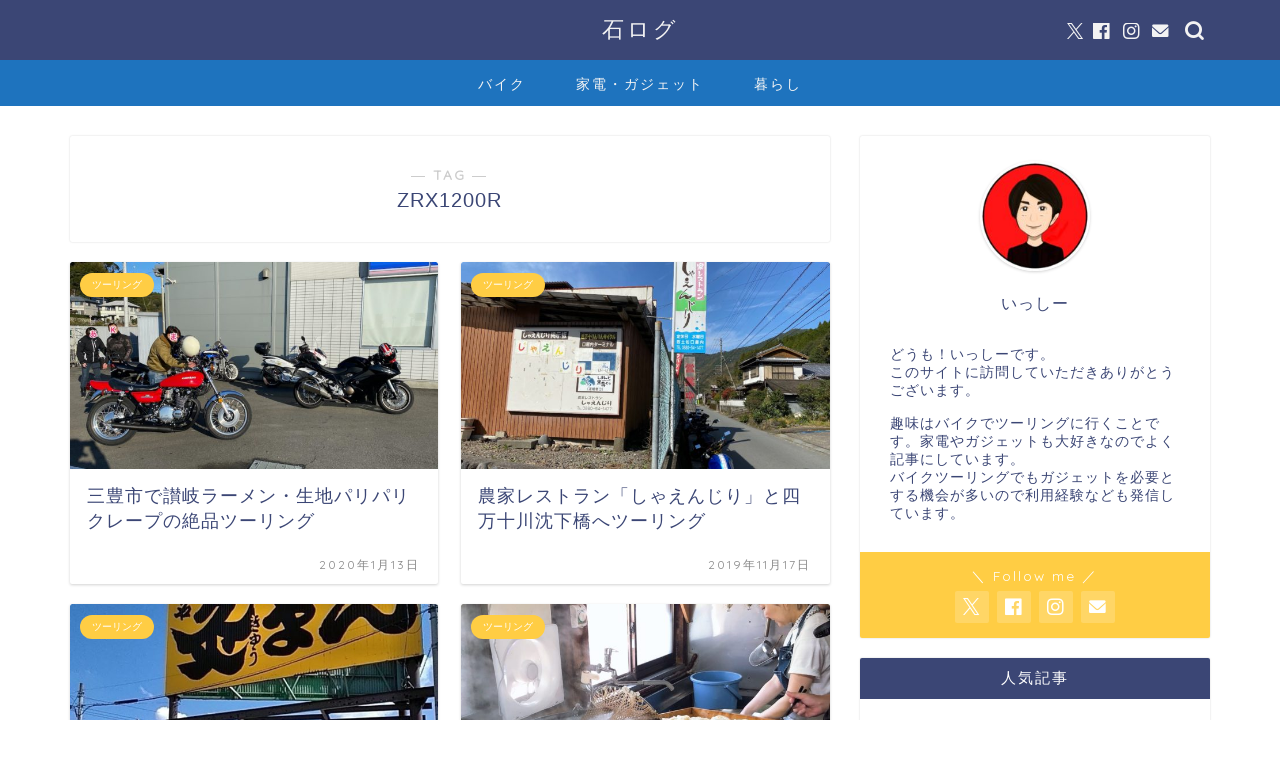

--- FILE ---
content_type: text/html; charset=UTF-8
request_url: https://www.ishimotohiroaki.com/entry/tag/zrx1200r
body_size: 19016
content:
<!DOCTYPE html>
<html lang="ja">
<head prefix="og: http://ogp.me/ns# fb: http://ogp.me/ns/fb# article: http://ogp.me/ns/article#">
<meta charset="utf-8">
<meta http-equiv="X-UA-Compatible" content="IE=edge">
<meta name="viewport" content="width=device-width, initial-scale=1">
<!-- ここからOGP -->
<meta property="og:type" content="blog">
		<meta property="og:title" content="ZRX1200Rタグの記事一覧｜石ログ">
	<meta property="og:url" content="https://www.ishimotohiroaki.com/entry/tag/zrx1200r">
			<meta property="og:image" content="https://www.ishimotohiroaki.com/wp-content/uploads/2020/01/IMG_1287.jpg">
	<meta property="og:site_name" content="石ログ">
<meta property="fb:admins" content="isimoto@gmail.com">
<meta name="twitter:card" content="summary">
	<meta name="twitter:site" content="@h_14book">
<!-- ここまでOGP --> 

<link rel="canonical" href="https://www.ishimotohiroaki.com">
<title>【ZRX1200R】タグの記事一覧｜石ログ</title>
<meta name='robots' content='max-image-preview:large' />
<link rel='dns-prefetch' href='//cdnjs.cloudflare.com' />
<link rel="alternate" type="application/rss+xml" title="石ログ &raquo; フィード" href="https://www.ishimotohiroaki.com/feed" />
<link rel="alternate" type="application/rss+xml" title="石ログ &raquo; コメントフィード" href="https://www.ishimotohiroaki.com/comments/feed" />
<link rel="alternate" type="application/rss+xml" title="石ログ &raquo; ZRX1200R タグのフィード" href="https://www.ishimotohiroaki.com/entry/tag/zrx1200r/feed" />
<script type="text/javascript">
/* <![CDATA[ */
window._wpemojiSettings = {"baseUrl":"https:\/\/s.w.org\/images\/core\/emoji\/14.0.0\/72x72\/","ext":".png","svgUrl":"https:\/\/s.w.org\/images\/core\/emoji\/14.0.0\/svg\/","svgExt":".svg","source":{"concatemoji":"https:\/\/www.ishimotohiroaki.com\/wp-includes\/js\/wp-emoji-release.min.js?ver=6.4.7"}};
/*! This file is auto-generated */
!function(i,n){var o,s,e;function c(e){try{var t={supportTests:e,timestamp:(new Date).valueOf()};sessionStorage.setItem(o,JSON.stringify(t))}catch(e){}}function p(e,t,n){e.clearRect(0,0,e.canvas.width,e.canvas.height),e.fillText(t,0,0);var t=new Uint32Array(e.getImageData(0,0,e.canvas.width,e.canvas.height).data),r=(e.clearRect(0,0,e.canvas.width,e.canvas.height),e.fillText(n,0,0),new Uint32Array(e.getImageData(0,0,e.canvas.width,e.canvas.height).data));return t.every(function(e,t){return e===r[t]})}function u(e,t,n){switch(t){case"flag":return n(e,"\ud83c\udff3\ufe0f\u200d\u26a7\ufe0f","\ud83c\udff3\ufe0f\u200b\u26a7\ufe0f")?!1:!n(e,"\ud83c\uddfa\ud83c\uddf3","\ud83c\uddfa\u200b\ud83c\uddf3")&&!n(e,"\ud83c\udff4\udb40\udc67\udb40\udc62\udb40\udc65\udb40\udc6e\udb40\udc67\udb40\udc7f","\ud83c\udff4\u200b\udb40\udc67\u200b\udb40\udc62\u200b\udb40\udc65\u200b\udb40\udc6e\u200b\udb40\udc67\u200b\udb40\udc7f");case"emoji":return!n(e,"\ud83e\udef1\ud83c\udffb\u200d\ud83e\udef2\ud83c\udfff","\ud83e\udef1\ud83c\udffb\u200b\ud83e\udef2\ud83c\udfff")}return!1}function f(e,t,n){var r="undefined"!=typeof WorkerGlobalScope&&self instanceof WorkerGlobalScope?new OffscreenCanvas(300,150):i.createElement("canvas"),a=r.getContext("2d",{willReadFrequently:!0}),o=(a.textBaseline="top",a.font="600 32px Arial",{});return e.forEach(function(e){o[e]=t(a,e,n)}),o}function t(e){var t=i.createElement("script");t.src=e,t.defer=!0,i.head.appendChild(t)}"undefined"!=typeof Promise&&(o="wpEmojiSettingsSupports",s=["flag","emoji"],n.supports={everything:!0,everythingExceptFlag:!0},e=new Promise(function(e){i.addEventListener("DOMContentLoaded",e,{once:!0})}),new Promise(function(t){var n=function(){try{var e=JSON.parse(sessionStorage.getItem(o));if("object"==typeof e&&"number"==typeof e.timestamp&&(new Date).valueOf()<e.timestamp+604800&&"object"==typeof e.supportTests)return e.supportTests}catch(e){}return null}();if(!n){if("undefined"!=typeof Worker&&"undefined"!=typeof OffscreenCanvas&&"undefined"!=typeof URL&&URL.createObjectURL&&"undefined"!=typeof Blob)try{var e="postMessage("+f.toString()+"("+[JSON.stringify(s),u.toString(),p.toString()].join(",")+"));",r=new Blob([e],{type:"text/javascript"}),a=new Worker(URL.createObjectURL(r),{name:"wpTestEmojiSupports"});return void(a.onmessage=function(e){c(n=e.data),a.terminate(),t(n)})}catch(e){}c(n=f(s,u,p))}t(n)}).then(function(e){for(var t in e)n.supports[t]=e[t],n.supports.everything=n.supports.everything&&n.supports[t],"flag"!==t&&(n.supports.everythingExceptFlag=n.supports.everythingExceptFlag&&n.supports[t]);n.supports.everythingExceptFlag=n.supports.everythingExceptFlag&&!n.supports.flag,n.DOMReady=!1,n.readyCallback=function(){n.DOMReady=!0}}).then(function(){return e}).then(function(){var e;n.supports.everything||(n.readyCallback(),(e=n.source||{}).concatemoji?t(e.concatemoji):e.wpemoji&&e.twemoji&&(t(e.twemoji),t(e.wpemoji)))}))}((window,document),window._wpemojiSettings);
/* ]]> */
</script>
<style id='wp-emoji-styles-inline-css' type='text/css'>

	img.wp-smiley, img.emoji {
		display: inline !important;
		border: none !important;
		box-shadow: none !important;
		height: 1em !important;
		width: 1em !important;
		margin: 0 0.07em !important;
		vertical-align: -0.1em !important;
		background: none !important;
		padding: 0 !important;
	}
</style>
<link rel='stylesheet' id='wp-block-library-css' href='https://www.ishimotohiroaki.com/wp-includes/css/dist/block-library/style.min.css?ver=6.4.7' type='text/css' media='all' />
<style id='rinkerg-gutenberg-rinker-style-inline-css' type='text/css'>
.wp-block-create-block-block{background-color:#21759b;color:#fff;padding:2px}

</style>
<style id='classic-theme-styles-inline-css' type='text/css'>
/*! This file is auto-generated */
.wp-block-button__link{color:#fff;background-color:#32373c;border-radius:9999px;box-shadow:none;text-decoration:none;padding:calc(.667em + 2px) calc(1.333em + 2px);font-size:1.125em}.wp-block-file__button{background:#32373c;color:#fff;text-decoration:none}
</style>
<style id='global-styles-inline-css' type='text/css'>
body{--wp--preset--color--black: #000000;--wp--preset--color--cyan-bluish-gray: #abb8c3;--wp--preset--color--white: #ffffff;--wp--preset--color--pale-pink: #f78da7;--wp--preset--color--vivid-red: #cf2e2e;--wp--preset--color--luminous-vivid-orange: #ff6900;--wp--preset--color--luminous-vivid-amber: #fcb900;--wp--preset--color--light-green-cyan: #7bdcb5;--wp--preset--color--vivid-green-cyan: #00d084;--wp--preset--color--pale-cyan-blue: #8ed1fc;--wp--preset--color--vivid-cyan-blue: #0693e3;--wp--preset--color--vivid-purple: #9b51e0;--wp--preset--gradient--vivid-cyan-blue-to-vivid-purple: linear-gradient(135deg,rgba(6,147,227,1) 0%,rgb(155,81,224) 100%);--wp--preset--gradient--light-green-cyan-to-vivid-green-cyan: linear-gradient(135deg,rgb(122,220,180) 0%,rgb(0,208,130) 100%);--wp--preset--gradient--luminous-vivid-amber-to-luminous-vivid-orange: linear-gradient(135deg,rgba(252,185,0,1) 0%,rgba(255,105,0,1) 100%);--wp--preset--gradient--luminous-vivid-orange-to-vivid-red: linear-gradient(135deg,rgba(255,105,0,1) 0%,rgb(207,46,46) 100%);--wp--preset--gradient--very-light-gray-to-cyan-bluish-gray: linear-gradient(135deg,rgb(238,238,238) 0%,rgb(169,184,195) 100%);--wp--preset--gradient--cool-to-warm-spectrum: linear-gradient(135deg,rgb(74,234,220) 0%,rgb(151,120,209) 20%,rgb(207,42,186) 40%,rgb(238,44,130) 60%,rgb(251,105,98) 80%,rgb(254,248,76) 100%);--wp--preset--gradient--blush-light-purple: linear-gradient(135deg,rgb(255,206,236) 0%,rgb(152,150,240) 100%);--wp--preset--gradient--blush-bordeaux: linear-gradient(135deg,rgb(254,205,165) 0%,rgb(254,45,45) 50%,rgb(107,0,62) 100%);--wp--preset--gradient--luminous-dusk: linear-gradient(135deg,rgb(255,203,112) 0%,rgb(199,81,192) 50%,rgb(65,88,208) 100%);--wp--preset--gradient--pale-ocean: linear-gradient(135deg,rgb(255,245,203) 0%,rgb(182,227,212) 50%,rgb(51,167,181) 100%);--wp--preset--gradient--electric-grass: linear-gradient(135deg,rgb(202,248,128) 0%,rgb(113,206,126) 100%);--wp--preset--gradient--midnight: linear-gradient(135deg,rgb(2,3,129) 0%,rgb(40,116,252) 100%);--wp--preset--font-size--small: 13px;--wp--preset--font-size--medium: 20px;--wp--preset--font-size--large: 36px;--wp--preset--font-size--x-large: 42px;--wp--preset--spacing--20: 0.44rem;--wp--preset--spacing--30: 0.67rem;--wp--preset--spacing--40: 1rem;--wp--preset--spacing--50: 1.5rem;--wp--preset--spacing--60: 2.25rem;--wp--preset--spacing--70: 3.38rem;--wp--preset--spacing--80: 5.06rem;--wp--preset--shadow--natural: 6px 6px 9px rgba(0, 0, 0, 0.2);--wp--preset--shadow--deep: 12px 12px 50px rgba(0, 0, 0, 0.4);--wp--preset--shadow--sharp: 6px 6px 0px rgba(0, 0, 0, 0.2);--wp--preset--shadow--outlined: 6px 6px 0px -3px rgba(255, 255, 255, 1), 6px 6px rgba(0, 0, 0, 1);--wp--preset--shadow--crisp: 6px 6px 0px rgba(0, 0, 0, 1);}:where(.is-layout-flex){gap: 0.5em;}:where(.is-layout-grid){gap: 0.5em;}body .is-layout-flow > .alignleft{float: left;margin-inline-start: 0;margin-inline-end: 2em;}body .is-layout-flow > .alignright{float: right;margin-inline-start: 2em;margin-inline-end: 0;}body .is-layout-flow > .aligncenter{margin-left: auto !important;margin-right: auto !important;}body .is-layout-constrained > .alignleft{float: left;margin-inline-start: 0;margin-inline-end: 2em;}body .is-layout-constrained > .alignright{float: right;margin-inline-start: 2em;margin-inline-end: 0;}body .is-layout-constrained > .aligncenter{margin-left: auto !important;margin-right: auto !important;}body .is-layout-constrained > :where(:not(.alignleft):not(.alignright):not(.alignfull)){max-width: var(--wp--style--global--content-size);margin-left: auto !important;margin-right: auto !important;}body .is-layout-constrained > .alignwide{max-width: var(--wp--style--global--wide-size);}body .is-layout-flex{display: flex;}body .is-layout-flex{flex-wrap: wrap;align-items: center;}body .is-layout-flex > *{margin: 0;}body .is-layout-grid{display: grid;}body .is-layout-grid > *{margin: 0;}:where(.wp-block-columns.is-layout-flex){gap: 2em;}:where(.wp-block-columns.is-layout-grid){gap: 2em;}:where(.wp-block-post-template.is-layout-flex){gap: 1.25em;}:where(.wp-block-post-template.is-layout-grid){gap: 1.25em;}.has-black-color{color: var(--wp--preset--color--black) !important;}.has-cyan-bluish-gray-color{color: var(--wp--preset--color--cyan-bluish-gray) !important;}.has-white-color{color: var(--wp--preset--color--white) !important;}.has-pale-pink-color{color: var(--wp--preset--color--pale-pink) !important;}.has-vivid-red-color{color: var(--wp--preset--color--vivid-red) !important;}.has-luminous-vivid-orange-color{color: var(--wp--preset--color--luminous-vivid-orange) !important;}.has-luminous-vivid-amber-color{color: var(--wp--preset--color--luminous-vivid-amber) !important;}.has-light-green-cyan-color{color: var(--wp--preset--color--light-green-cyan) !important;}.has-vivid-green-cyan-color{color: var(--wp--preset--color--vivid-green-cyan) !important;}.has-pale-cyan-blue-color{color: var(--wp--preset--color--pale-cyan-blue) !important;}.has-vivid-cyan-blue-color{color: var(--wp--preset--color--vivid-cyan-blue) !important;}.has-vivid-purple-color{color: var(--wp--preset--color--vivid-purple) !important;}.has-black-background-color{background-color: var(--wp--preset--color--black) !important;}.has-cyan-bluish-gray-background-color{background-color: var(--wp--preset--color--cyan-bluish-gray) !important;}.has-white-background-color{background-color: var(--wp--preset--color--white) !important;}.has-pale-pink-background-color{background-color: var(--wp--preset--color--pale-pink) !important;}.has-vivid-red-background-color{background-color: var(--wp--preset--color--vivid-red) !important;}.has-luminous-vivid-orange-background-color{background-color: var(--wp--preset--color--luminous-vivid-orange) !important;}.has-luminous-vivid-amber-background-color{background-color: var(--wp--preset--color--luminous-vivid-amber) !important;}.has-light-green-cyan-background-color{background-color: var(--wp--preset--color--light-green-cyan) !important;}.has-vivid-green-cyan-background-color{background-color: var(--wp--preset--color--vivid-green-cyan) !important;}.has-pale-cyan-blue-background-color{background-color: var(--wp--preset--color--pale-cyan-blue) !important;}.has-vivid-cyan-blue-background-color{background-color: var(--wp--preset--color--vivid-cyan-blue) !important;}.has-vivid-purple-background-color{background-color: var(--wp--preset--color--vivid-purple) !important;}.has-black-border-color{border-color: var(--wp--preset--color--black) !important;}.has-cyan-bluish-gray-border-color{border-color: var(--wp--preset--color--cyan-bluish-gray) !important;}.has-white-border-color{border-color: var(--wp--preset--color--white) !important;}.has-pale-pink-border-color{border-color: var(--wp--preset--color--pale-pink) !important;}.has-vivid-red-border-color{border-color: var(--wp--preset--color--vivid-red) !important;}.has-luminous-vivid-orange-border-color{border-color: var(--wp--preset--color--luminous-vivid-orange) !important;}.has-luminous-vivid-amber-border-color{border-color: var(--wp--preset--color--luminous-vivid-amber) !important;}.has-light-green-cyan-border-color{border-color: var(--wp--preset--color--light-green-cyan) !important;}.has-vivid-green-cyan-border-color{border-color: var(--wp--preset--color--vivid-green-cyan) !important;}.has-pale-cyan-blue-border-color{border-color: var(--wp--preset--color--pale-cyan-blue) !important;}.has-vivid-cyan-blue-border-color{border-color: var(--wp--preset--color--vivid-cyan-blue) !important;}.has-vivid-purple-border-color{border-color: var(--wp--preset--color--vivid-purple) !important;}.has-vivid-cyan-blue-to-vivid-purple-gradient-background{background: var(--wp--preset--gradient--vivid-cyan-blue-to-vivid-purple) !important;}.has-light-green-cyan-to-vivid-green-cyan-gradient-background{background: var(--wp--preset--gradient--light-green-cyan-to-vivid-green-cyan) !important;}.has-luminous-vivid-amber-to-luminous-vivid-orange-gradient-background{background: var(--wp--preset--gradient--luminous-vivid-amber-to-luminous-vivid-orange) !important;}.has-luminous-vivid-orange-to-vivid-red-gradient-background{background: var(--wp--preset--gradient--luminous-vivid-orange-to-vivid-red) !important;}.has-very-light-gray-to-cyan-bluish-gray-gradient-background{background: var(--wp--preset--gradient--very-light-gray-to-cyan-bluish-gray) !important;}.has-cool-to-warm-spectrum-gradient-background{background: var(--wp--preset--gradient--cool-to-warm-spectrum) !important;}.has-blush-light-purple-gradient-background{background: var(--wp--preset--gradient--blush-light-purple) !important;}.has-blush-bordeaux-gradient-background{background: var(--wp--preset--gradient--blush-bordeaux) !important;}.has-luminous-dusk-gradient-background{background: var(--wp--preset--gradient--luminous-dusk) !important;}.has-pale-ocean-gradient-background{background: var(--wp--preset--gradient--pale-ocean) !important;}.has-electric-grass-gradient-background{background: var(--wp--preset--gradient--electric-grass) !important;}.has-midnight-gradient-background{background: var(--wp--preset--gradient--midnight) !important;}.has-small-font-size{font-size: var(--wp--preset--font-size--small) !important;}.has-medium-font-size{font-size: var(--wp--preset--font-size--medium) !important;}.has-large-font-size{font-size: var(--wp--preset--font-size--large) !important;}.has-x-large-font-size{font-size: var(--wp--preset--font-size--x-large) !important;}
.wp-block-navigation a:where(:not(.wp-element-button)){color: inherit;}
:where(.wp-block-post-template.is-layout-flex){gap: 1.25em;}:where(.wp-block-post-template.is-layout-grid){gap: 1.25em;}
:where(.wp-block-columns.is-layout-flex){gap: 2em;}:where(.wp-block-columns.is-layout-grid){gap: 2em;}
.wp-block-pullquote{font-size: 1.5em;line-height: 1.6;}
</style>
<link rel='stylesheet' id='contact-form-7-css' href='https://www.ishimotohiroaki.com/wp-content/plugins/contact-form-7/includes/css/styles.css?ver=5.9.8' type='text/css' media='all' />
<link rel='stylesheet' id='yyi_rinker_stylesheet-css' href='https://www.ishimotohiroaki.com/wp-content/plugins/yyi-rinker/css/style.css?v=1.11.1&#038;ver=6.4.7' type='text/css' media='all' />
<link rel='stylesheet' id='parent-style-css' href='https://www.ishimotohiroaki.com/wp-content/themes/jin/style.css?ver=6.4.7' type='text/css' media='all' />
<link rel='stylesheet' id='theme-style-css' href='https://www.ishimotohiroaki.com/wp-content/themes/jin-child/style.css?ver=6.4.7' type='text/css' media='all' />
<link rel='stylesheet' id='swiper-style-css' href='https://cdnjs.cloudflare.com/ajax/libs/Swiper/4.0.7/css/swiper.min.css?ver=6.4.7' type='text/css' media='all' />
<script type="text/javascript" src="https://www.ishimotohiroaki.com/wp-includes/js/jquery/jquery.min.js?ver=3.7.1" id="jquery-core-js"></script>
<script type="text/javascript" src="https://www.ishimotohiroaki.com/wp-includes/js/jquery/jquery-migrate.min.js?ver=3.4.1" id="jquery-migrate-js"></script>
<script type="text/javascript" src="https://www.ishimotohiroaki.com/wp-content/plugins/yyi-rinker/js/event-tracking.js?v=1.11.1" id="yyi_rinker_event_tracking_script-js"></script>
<link rel="https://api.w.org/" href="https://www.ishimotohiroaki.com/wp-json/" /><link rel="alternate" type="application/json" href="https://www.ishimotohiroaki.com/wp-json/wp/v2/tags/118" /><script type="text/javascript" language="javascript">
    var vc_pid = "884956512";
</script><script type="text/javascript" src="//aml.valuecommerce.com/vcdal.js" async></script><style>
.yyi-rinker-images {
    display: flex;
    justify-content: center;
    align-items: center;
    position: relative;

}
div.yyi-rinker-image img.yyi-rinker-main-img.hidden {
    display: none;
}

.yyi-rinker-images-arrow {
    cursor: pointer;
    position: absolute;
    top: 50%;
    display: block;
    margin-top: -11px;
    opacity: 0.6;
    width: 22px;
}

.yyi-rinker-images-arrow-left{
    left: -10px;
}
.yyi-rinker-images-arrow-right{
    right: -10px;
}

.yyi-rinker-images-arrow-left.hidden {
    display: none;
}

.yyi-rinker-images-arrow-right.hidden {
    display: none;
}
div.yyi-rinker-contents.yyi-rinker-design-tate  div.yyi-rinker-box{
    flex-direction: column;
}

div.yyi-rinker-contents.yyi-rinker-design-slim div.yyi-rinker-box .yyi-rinker-links {
    flex-direction: column;
}

div.yyi-rinker-contents.yyi-rinker-design-slim div.yyi-rinker-info {
    width: 100%;
}

div.yyi-rinker-contents.yyi-rinker-design-slim .yyi-rinker-title {
    text-align: center;
}

div.yyi-rinker-contents.yyi-rinker-design-slim .yyi-rinker-links {
    text-align: center;
}
div.yyi-rinker-contents.yyi-rinker-design-slim .yyi-rinker-image {
    margin: auto;
}

div.yyi-rinker-contents.yyi-rinker-design-slim div.yyi-rinker-info ul.yyi-rinker-links li {
	align-self: stretch;
}
div.yyi-rinker-contents.yyi-rinker-design-slim div.yyi-rinker-box div.yyi-rinker-info {
	padding: 0;
}
div.yyi-rinker-contents.yyi-rinker-design-slim div.yyi-rinker-box {
	flex-direction: column;
	padding: 14px 5px 0;
}

.yyi-rinker-design-slim div.yyi-rinker-box div.yyi-rinker-info {
	text-align: center;
}

.yyi-rinker-design-slim div.price-box span.price {
	display: block;
}

div.yyi-rinker-contents.yyi-rinker-design-slim div.yyi-rinker-info div.yyi-rinker-title a{
	font-size:16px;
}

div.yyi-rinker-contents.yyi-rinker-design-slim ul.yyi-rinker-links li.amazonkindlelink:before,  div.yyi-rinker-contents.yyi-rinker-design-slim ul.yyi-rinker-links li.amazonlink:before,  div.yyi-rinker-contents.yyi-rinker-design-slim ul.yyi-rinker-links li.rakutenlink:before, div.yyi-rinker-contents.yyi-rinker-design-slim ul.yyi-rinker-links li.yahoolink:before, div.yyi-rinker-contents.yyi-rinker-design-slim ul.yyi-rinker-links li.mercarilink:before {
	font-size:12px;
}

div.yyi-rinker-contents.yyi-rinker-design-slim ul.yyi-rinker-links li a {
	font-size: 13px;
}
.entry-content ul.yyi-rinker-links li {
	padding: 0;
}

div.yyi-rinker-contents .yyi-rinker-attention.attention_desing_right_ribbon {
    width: 89px;
    height: 91px;
    position: absolute;
    top: -1px;
    right: -1px;
    left: auto;
    overflow: hidden;
}

div.yyi-rinker-contents .yyi-rinker-attention.attention_desing_right_ribbon span {
    display: inline-block;
    width: 146px;
    position: absolute;
    padding: 4px 0;
    left: -13px;
    top: 12px;
    text-align: center;
    font-size: 12px;
    line-height: 24px;
    -webkit-transform: rotate(45deg);
    transform: rotate(45deg);
    box-shadow: 0 1px 3px rgba(0, 0, 0, 0.2);
}

div.yyi-rinker-contents .yyi-rinker-attention.attention_desing_right_ribbon {
    background: none;
}
.yyi-rinker-attention.attention_desing_right_ribbon .yyi-rinker-attention-after,
.yyi-rinker-attention.attention_desing_right_ribbon .yyi-rinker-attention-before{
display:none;
}
div.yyi-rinker-use-right_ribbon div.yyi-rinker-title {
    margin-right: 2rem;
}

				</style>	<style type="text/css">
		#wrapper {
			background-color: #fff;
			background-image: url();
					}

		.related-entry-headline-text span:before,
		#comment-title span:before,
		#reply-title span:before {
			background-color: #3b4675;
			border-color: #3b4675 !important;
		}

		#breadcrumb:after,
		#page-top a {
			background-color: #3b4675;
		}

		footer {
			background-color: #3b4675;
		}

		.footer-inner a,
		#copyright,
		#copyright-center {
			border-color: #fff !important;
			color: #fff !important;
		}

		#footer-widget-area {
			border-color: #fff !important;
		}

		.page-top-footer a {
			color: #3b4675 !important;
		}

		#breadcrumb ul li,
		#breadcrumb ul li a {
			color: #3b4675 !important;
		}

		body,
		a,
		a:link,
		a:visited,
		.my-profile,
		.widgettitle,
		.tabBtn-mag label {
			color: #3b4675;
		}

		a:hover {
			color: #008db7;
		}

		.widget_nav_menu ul>li>a:before,
		.widget_categories ul>li>a:before,
		.widget_pages ul>li>a:before,
		.widget_recent_entries ul>li>a:before,
		.widget_archive ul>li>a:before,
		.widget_archive form:after,
		.widget_categories form:after,
		.widget_nav_menu ul>li>ul.sub-menu>li>a:before,
		.widget_categories ul>li>.children>li>a:before,
		.widget_pages ul>li>.children>li>a:before,
		.widget_nav_menu ul>li>ul.sub-menu>li>ul.sub-menu li>a:before,
		.widget_categories ul>li>.children>li>.children li>a:before,
		.widget_pages ul>li>.children>li>.children li>a:before {
			color: #3b4675;
		}

		.widget_nav_menu ul .sub-menu .sub-menu li a:before {
			background-color: #3b4675 !important;
		}

		.d--labeling-act-border {
			border-color: rgba(59, 70, 117, 0.18);
		}

		.c--labeling-act.d--labeling-act-solid {
			background-color: rgba(59, 70, 117, 0.06);
		}

		.a--labeling-act {
			color: rgba(59, 70, 117, 0.6);
		}

		.a--labeling-small-act span {
			background-color: rgba(59, 70, 117, 0.21);
		}

		.c--labeling-act.d--labeling-act-strong {
			background-color: rgba(59, 70, 117, 0.045);
		}

		.d--labeling-act-strong .a--labeling-act {
			color: rgba(59, 70, 117, 0.75);
		}


		footer .footer-widget,
		footer .footer-widget a,
		footer .footer-widget ul li,
		.footer-widget.widget_nav_menu ul>li>a:before,
		.footer-widget.widget_categories ul>li>a:before,
		.footer-widget.widget_recent_entries ul>li>a:before,
		.footer-widget.widget_pages ul>li>a:before,
		.footer-widget.widget_archive ul>li>a:before,
		footer .widget_tag_cloud .tagcloud a:before {
			color: #fff !important;
			border-color: #fff !important;
		}

		footer .footer-widget .widgettitle {
			color: #fff !important;
			border-color: #ffcd44 !important;
		}

		footer .widget_nav_menu ul .children .children li a:before,
		footer .widget_categories ul .children .children li a:before,
		footer .widget_nav_menu ul .sub-menu .sub-menu li a:before {
			background-color: #fff !important;
		}

		#drawernav a:hover,
		.post-list-title,
		#prev-next p,
		#toc_container .toc_list li a {
			color: #3b4675 !important;
		}

		#header-box {
			background-color: #3b4675;
		}

		@media (min-width: 768px) {

			#header-box .header-box10-bg:before,
			#header-box .header-box11-bg:before {
				border-radius: 2px;
			}
		}

		@media (min-width: 768px) {
			.top-image-meta {
				margin-top: calc(0px - 30px);
			}
		}

		@media (min-width: 1200px) {
			.top-image-meta {
				margin-top: calc(0px);
			}
		}

		.pickup-contents:before {
			background-color: #3b4675 !important;
		}

		.main-image-text {
			color: #555;
		}

		.main-image-text-sub {
			color: #555;
		}

		@media (min-width: 481px) {
			#site-info {
				padding-top: 15px !important;
				padding-bottom: 15px !important;
			}
		}

		#site-info span a {
			color: #f4f4f4 !important;
		}

		#headmenu .headsns .line a svg {
			fill: #f4f4f4 !important;
		}

		#headmenu .headsns a,
		#headmenu {
			color: #f4f4f4 !important;
			border-color: #f4f4f4 !important;
		}

		.profile-follow .line-sns a svg {
			fill: #3b4675 !important;
		}

		.profile-follow .line-sns a:hover svg {
			fill: #ffcd44 !important;
		}

		.profile-follow a {
			color: #3b4675 !important;
			border-color: #3b4675 !important;
		}

		.profile-follow a:hover,
		#headmenu .headsns a:hover {
			color: #ffcd44 !important;
			border-color: #ffcd44 !important;
		}

		.search-box:hover {
			color: #ffcd44 !important;
			border-color: #ffcd44 !important;
		}

		#header #headmenu .headsns .line a:hover svg {
			fill: #ffcd44 !important;
		}

		.cps-icon-bar,
		#navtoggle:checked+.sp-menu-open .cps-icon-bar {
			background-color: #f4f4f4;
		}

		#nav-container {
			background-color: #1e73be;
		}

		.menu-box .menu-item svg {
			fill: #f4f4f4;
		}

		#drawernav ul.menu-box>li>a,
		#drawernav2 ul.menu-box>li>a,
		#drawernav3 ul.menu-box>li>a,
		#drawernav4 ul.menu-box>li>a,
		#drawernav5 ul.menu-box>li>a,
		#drawernav ul.menu-box>li.menu-item-has-children:after,
		#drawernav2 ul.menu-box>li.menu-item-has-children:after,
		#drawernav3 ul.menu-box>li.menu-item-has-children:after,
		#drawernav4 ul.menu-box>li.menu-item-has-children:after,
		#drawernav5 ul.menu-box>li.menu-item-has-children:after {
			color: #f4f4f4 !important;
		}

		#drawernav ul.menu-box li a,
		#drawernav2 ul.menu-box li a,
		#drawernav3 ul.menu-box li a,
		#drawernav4 ul.menu-box li a,
		#drawernav5 ul.menu-box li a {
			font-size: 14px !important;
		}

		#drawernav3 ul.menu-box>li {
			color: #3b4675 !important;
		}

		#drawernav4 .menu-box>.menu-item>a:after,
		#drawernav3 .menu-box>.menu-item>a:after,
		#drawernav .menu-box>.menu-item>a:after {
			background-color: #f4f4f4 !important;
		}

		#drawernav2 .menu-box>.menu-item:hover,
		#drawernav5 .menu-box>.menu-item:hover {
			border-top-color: #3b4675 !important;
		}

		.cps-info-bar a {
			background-color: #ffcd44 !important;
		}

		@media (min-width: 768px) {
			.post-list-mag .post-list-item:not(:nth-child(2n)) {
				margin-right: 2.6%;
			}
		}

		@media (min-width: 768px) {

			#tab-1:checked~.tabBtn-mag li [for="tab-1"]:after,
			#tab-2:checked~.tabBtn-mag li [for="tab-2"]:after,
			#tab-3:checked~.tabBtn-mag li [for="tab-3"]:after,
			#tab-4:checked~.tabBtn-mag li [for="tab-4"]:after {
				border-top-color: #3b4675 !important;
			}

			.tabBtn-mag label {
				border-bottom-color: #3b4675 !important;
			}
		}

		#tab-1:checked~.tabBtn-mag li [for="tab-1"],
		#tab-2:checked~.tabBtn-mag li [for="tab-2"],
		#tab-3:checked~.tabBtn-mag li [for="tab-3"],
		#tab-4:checked~.tabBtn-mag li [for="tab-4"],
		#prev-next a.next:after,
		#prev-next a.prev:after,
		.more-cat-button a:hover span:before {
			background-color: #3b4675 !important;
		}


		.swiper-slide .post-list-cat,
		.post-list-mag .post-list-cat,
		.post-list-mag3col .post-list-cat,
		.post-list-mag-sp1col .post-list-cat,
		.swiper-pagination-bullet-active,
		.pickup-cat,
		.post-list .post-list-cat,
		#breadcrumb .bcHome a:hover span:before,
		.popular-item:nth-child(1) .pop-num,
		.popular-item:nth-child(2) .pop-num,
		.popular-item:nth-child(3) .pop-num {
			background-color: #ffcd44 !important;
		}

		.sidebar-btn a,
		.profile-sns-menu {
			background-color: #ffcd44 !important;
		}

		.sp-sns-menu a,
		.pickup-contents-box a:hover .pickup-title {
			border-color: #3b4675 !important;
			color: #3b4675 !important;
		}

		.pro-line svg {
			fill: #3b4675 !important;
		}

		.cps-post-cat a,
		.meta-cat,
		.popular-cat {
			background-color: #ffcd44 !important;
			border-color: #ffcd44 !important;
		}

		.tagicon,
		.tag-box a,
		#toc_container .toc_list>li,
		#toc_container .toc_title {
			color: #3b4675 !important;
		}

		.widget_tag_cloud a::before {
			color: #3b4675 !important;
		}

		.tag-box a,
		#toc_container:before {
			border-color: #3b4675 !important;
		}

		.cps-post-cat a:hover {
			color: #008db7 !important;
		}

		.pagination li:not([class*="current"]) a:hover,
		.widget_tag_cloud a:hover {
			background-color: #3b4675 !important;
		}

		.pagination li:not([class*="current"]) a:hover {
			opacity: 0.5 !important;
		}

		.pagination li.current a {
			background-color: #3b4675 !important;
			border-color: #3b4675 !important;
		}

		.nextpage a:hover span {
			color: #3b4675 !important;
			border-color: #3b4675 !important;
		}

		.cta-content:before {
			background-color: #6FBFCA !important;
		}

		.cta-text,
		.info-title {
			color: #fff !important;
		}

		#footer-widget-area.footer_style1 .widgettitle {
			border-color: #ffcd44 !important;
		}

		.sidebar_style1 .widgettitle,
		.sidebar_style5 .widgettitle {
			border-color: #3b4675 !important;
		}

		.sidebar_style2 .widgettitle,
		.sidebar_style4 .widgettitle,
		.sidebar_style6 .widgettitle,
		#home-bottom-widget .widgettitle,
		#home-top-widget .widgettitle,
		#post-bottom-widget .widgettitle,
		#post-top-widget .widgettitle {
			background-color: #3b4675 !important;
		}

		#home-bottom-widget .widget_search .search-box input[type="submit"],
		#home-top-widget .widget_search .search-box input[type="submit"],
		#post-bottom-widget .widget_search .search-box input[type="submit"],
		#post-top-widget .widget_search .search-box input[type="submit"] {
			background-color: #ffcd44 !important;
		}

		.tn-logo-size {
			font-size: 160% !important;
		}

		@media (min-width: 481px) {
			.tn-logo-size img {
				width: calc(160%*0.5) !important;
			}
		}

		@media (min-width: 768px) {
			.tn-logo-size img {
				width: calc(160%*2.2) !important;
			}
		}

		@media (min-width: 1200px) {
			.tn-logo-size img {
				width: 160% !important;
			}
		}

		.sp-logo-size {
			font-size: 100% !important;
		}

		.sp-logo-size img {
			width: 100% !important;
		}

		.cps-post-main ul>li:before,
		.cps-post-main ol>li:before {
			background-color: #ffcd44 !important;
		}

		.profile-card .profile-title {
			background-color: #3b4675 !important;
		}

		.profile-card {
			border-color: #3b4675 !important;
		}

		.cps-post-main a {
			color: #008db7;
		}

		.cps-post-main .marker {
			background: -webkit-linear-gradient(transparent 60%, #ffcedb 0%);
			background: linear-gradient(transparent 60%, #ffcedb 0%);
		}

		.cps-post-main .marker2 {
			background: -webkit-linear-gradient(transparent 60%, #a9eaf2 0%);
			background: linear-gradient(transparent 60%, #a9eaf2 0%);
		}

		.cps-post-main .jic-sc {
			color: #e9546b;
		}


		.simple-box1 {
			border-color: #ef9b9b !important;
		}

		.simple-box2 {
			border-color: #f2bf7d !important;
		}

		.simple-box3 {
			border-color: #b5e28a !important;
		}

		.simple-box4 {
			border-color: #7badd8 !important;
		}

		.simple-box4:before {
			background-color: #7badd8;
		}

		.simple-box5 {
			border-color: #e896c7 !important;
		}

		.simple-box5:before {
			background-color: #e896c7;
		}

		.simple-box6 {
			background-color: #fffdef !important;
		}

		.simple-box7 {
			border-color: #def1f9 !important;
		}

		.simple-box7:before {
			background-color: #def1f9 !important;
		}

		.simple-box8 {
			border-color: #96ddc1 !important;
		}

		.simple-box8:before {
			background-color: #96ddc1 !important;
		}

		.simple-box9:before {
			background-color: #e1c0e8 !important;
		}

		.simple-box9:after {
			border-color: #e1c0e8 #e1c0e8 #fff #fff !important;
		}

		.kaisetsu-box1:before,
		.kaisetsu-box1-title {
			background-color: #ffb49e !important;
		}

		.kaisetsu-box2 {
			border-color: #89c2f4 !important;
		}

		.kaisetsu-box2-title {
			background-color: #89c2f4 !important;
		}

		.kaisetsu-box4 {
			border-color: #ea91a9 !important;
		}

		.kaisetsu-box4-title {
			background-color: #ea91a9 !important;
		}

		.kaisetsu-box5:before {
			background-color: #57b3ba !important;
		}

		.kaisetsu-box5-title {
			background-color: #57b3ba !important;
		}

		.concept-box1 {
			border-color: #85db8f !important;
		}

		.concept-box1:after {
			background-color: #85db8f !important;
		}

		.concept-box1:before {
			content: "ポイント" !important;
			color: #85db8f !important;
		}

		.concept-box2 {
			border-color: #f7cf6a !important;
		}

		.concept-box2:after {
			background-color: #f7cf6a !important;
		}

		.concept-box2:before {
			content: "注意点" !important;
			color: #f7cf6a !important;
		}

		.concept-box3 {
			border-color: #86cee8 !important;
		}

		.concept-box3:after {
			background-color: #86cee8 !important;
		}

		.concept-box3:before {
			content: "良い例" !important;
			color: #86cee8 !important;
		}

		.concept-box4 {
			border-color: #ed8989 !important;
		}

		.concept-box4:after {
			background-color: #ed8989 !important;
		}

		.concept-box4:before {
			content: "悪い例" !important;
			color: #ed8989 !important;
		}

		.concept-box5 {
			border-color: #9e9e9e !important;
		}

		.concept-box5:after {
			background-color: #9e9e9e !important;
		}

		.concept-box5:before {
			content: "参考" !important;
			color: #9e9e9e !important;
		}

		.concept-box6 {
			border-color: #8eaced !important;
		}

		.concept-box6:after {
			background-color: #8eaced !important;
		}

		.concept-box6:before {
			content: "メモ" !important;
			color: #8eaced !important;
		}

		.innerlink-box1,
		.blog-card {
			border-color: #73bc9b !important;
		}

		.innerlink-box1-title {
			background-color: #73bc9b !important;
			border-color: #73bc9b !important;
		}

		.innerlink-box1:before,
		.blog-card-hl-box {
			background-color: #73bc9b !important;
		}

		.jin-ac-box01-title::after {
			color: #3b4675;
		}

		.color-button01 a,
		.color-button01 a:hover,
		.color-button01:before {
			background-color: #008db7 !important;
		}

		.top-image-btn-color a,
		.top-image-btn-color a:hover,
		.top-image-btn-color:before {
			background-color: #ffcd44 !important;
		}

		.color-button02 a,
		.color-button02 a:hover,
		.color-button02:before {
			background-color: #d9333f !important;
		}

		.color-button01-big a,
		.color-button01-big a:hover,
		.color-button01-big:before {
			background-color: #3296d1 !important;
		}

		.color-button01-big a,
		.color-button01-big:before {
			border-radius: 5px !important;
		}

		.color-button01-big a {
			padding-top: 20px !important;
			padding-bottom: 20px !important;
		}

		.color-button02-big a,
		.color-button02-big a:hover,
		.color-button02-big:before {
			background-color: #83d159 !important;
		}

		.color-button02-big a,
		.color-button02-big:before {
			border-radius: 50px !important;
		}

		.color-button02-big a {
			padding-top: 20px !important;
			padding-bottom: 20px !important;
		}

		.color-button01-big {
			width: 75% !important;
		}

		.color-button02-big {
			width: 75% !important;
		}

		.top-image-btn-color:before,
		.color-button01:before,
		.color-button02:before,
		.color-button01-big:before,
		.color-button02-big:before {
			bottom: -1px;
			left: -1px;
			width: 100%;
			height: 100%;
			border-radius: 6px;
			box-shadow: 0px 1px 5px 0px rgba(0, 0, 0, 0.25);
			-webkit-transition: all .4s;
			transition: all .4s;
		}

		.top-image-btn-color a:hover,
		.color-button01 a:hover,
		.color-button02 a:hover,
		.color-button01-big a:hover,
		.color-button02-big a:hover {
			-webkit-transform: translateY(2px);
			transform: translateY(2px);
			-webkit-filter: brightness(0.95);
			filter: brightness(0.95);
		}

		.top-image-btn-color:hover:before,
		.color-button01:hover:before,
		.color-button02:hover:before,
		.color-button01-big:hover:before,
		.color-button02-big:hover:before {
			-webkit-transform: translateY(2px);
			transform: translateY(2px);
			box-shadow: none !important;
		}

		.h2-style01 h2,
		.h2-style02 h2:before,
		.h2-style03 h2,
		.h2-style04 h2:before,
		.h2-style05 h2,
		.h2-style07 h2:before,
		.h2-style07 h2:after,
		.h3-style03 h3:before,
		.h3-style02 h3:before,
		.h3-style05 h3:before,
		.h3-style07 h3:before,
		.h2-style08 h2:after,
		.h2-style10 h2:before,
		.h2-style10 h2:after,
		.h3-style02 h3:after,
		.h4-style02 h4:before {
			background-color: #3b4675 !important;
		}

		.h3-style01 h3,
		.h3-style04 h3,
		.h3-style05 h3,
		.h3-style06 h3,
		.h4-style01 h4,
		.h2-style02 h2,
		.h2-style08 h2,
		.h2-style08 h2:before,
		.h2-style09 h2,
		.h4-style03 h4 {
			border-color: #3b4675 !important;
		}

		.h2-style05 h2:before {
			border-top-color: #3b4675 !important;
		}

		.h2-style06 h2:before,
		.sidebar_style3 .widgettitle:after {
			background-image: linear-gradient(-45deg,
					transparent 25%,
					#3b4675 25%,
					#3b4675 50%,
					transparent 50%,
					transparent 75%,
					#3b4675 75%,
					#3b4675);
		}

		.jin-h2-icons.h2-style02 h2 .jic:before,
		.jin-h2-icons.h2-style04 h2 .jic:before,
		.jin-h2-icons.h2-style06 h2 .jic:before,
		.jin-h2-icons.h2-style07 h2 .jic:before,
		.jin-h2-icons.h2-style08 h2 .jic:before,
		.jin-h2-icons.h2-style09 h2 .jic:before,
		.jin-h2-icons.h2-style10 h2 .jic:before,
		.jin-h3-icons.h3-style01 h3 .jic:before,
		.jin-h3-icons.h3-style02 h3 .jic:before,
		.jin-h3-icons.h3-style03 h3 .jic:before,
		.jin-h3-icons.h3-style04 h3 .jic:before,
		.jin-h3-icons.h3-style05 h3 .jic:before,
		.jin-h3-icons.h3-style06 h3 .jic:before,
		.jin-h3-icons.h3-style07 h3 .jic:before,
		.jin-h4-icons.h4-style01 h4 .jic:before,
		.jin-h4-icons.h4-style02 h4 .jic:before,
		.jin-h4-icons.h4-style03 h4 .jic:before,
		.jin-h4-icons.h4-style04 h4 .jic:before {
			color: #3b4675;
		}

		@media all and (-ms-high-contrast:none) {

			*::-ms-backdrop,
			.color-button01:before,
			.color-button02:before,
			.color-button01-big:before,
			.color-button02-big:before {
				background-color: #595857 !important;
			}
		}

		.jin-lp-h2 h2,
		.jin-lp-h2 h2 {
			background-color: transparent !important;
			border-color: transparent !important;
			color: #3b4675 !important;
		}

		.jincolumn-h3style2 {
			border-color: #3b4675 !important;
		}

		.jinlph2-style1 h2:first-letter {
			color: #3b4675 !important;
		}

		.jinlph2-style2 h2,
		.jinlph2-style3 h2 {
			border-color: #3b4675 !important;
		}

		.jin-photo-title .jin-fusen1-down,
		.jin-photo-title .jin-fusen1-even,
		.jin-photo-title .jin-fusen1-up {
			border-left-color: #3b4675;
		}

		.jin-photo-title .jin-fusen2,
		.jin-photo-title .jin-fusen3 {
			background-color: #3b4675;
		}

		.jin-photo-title .jin-fusen2:before,
		.jin-photo-title .jin-fusen3:before {
			border-top-color: #3b4675;
		}

		.has-huge-font-size {
			font-size: 42px !important;
		}

		.has-large-font-size {
			font-size: 36px !important;
		}

		.has-medium-font-size {
			font-size: 20px !important;
		}

		.has-normal-font-size {
			font-size: 16px !important;
		}

		.has-small-font-size {
			font-size: 13px !important;
		}
	</style>
<link rel="next" href="https://www.ishimotohiroaki.com/entry/tag/zrx1200r/page/2" />
<link rel="icon" href="https://www.ishimotohiroaki.com/wp-content/uploads/2019/02/cropped--32x32.png" sizes="32x32" />
<link rel="icon" href="https://www.ishimotohiroaki.com/wp-content/uploads/2019/02/cropped--192x192.png" sizes="192x192" />
<link rel="apple-touch-icon" href="https://www.ishimotohiroaki.com/wp-content/uploads/2019/02/cropped--180x180.png" />
<meta name="msapplication-TileImage" content="https://www.ishimotohiroaki.com/wp-content/uploads/2019/02/cropped--270x270.png" />
		<style type="text/css" id="wp-custom-css">
			/*サイドバー追尾目次*/
.toc_widget_list li{
	font-size: 14px;
	font-weight: bold;
	padding: 4px 0;
}
.toc_widget_list li ul a::before{	
	content: "・";
}
.toc_widget ul li ul {
    border: none;
    padding: 0px 0px 0px 10px;
}
.toc_widget ul {
    max-height: 460px;
    overflow-y: auto;
}
.toc_widget_list li ul{		
	margin-left: 1.0em;
	text-indent: -1.0em;	
}
.toc_widget_list li ul li a {
	font-size: 13px;
	font-weight: normal;	
}

/*トマレバボックス*/

.tomarebalink-box{
margin: 15px 10px 35px 10px;
padding: 25px 20px;
background: #fff;
}

@media (max-width: 767px) and (max-width: 767px) {
.tomarebalink-box {
border-radius: 2px;
background: #fff;
box-shadow: 0px 1px 2px rgba(0, 0, 0, 0.18);
border-top: 1px solid #F3F3F3;
}
}
@media (max-width: 767px) {
.tomarebalink-box p {
line-height: 1.3rem;
padding-bottom: 10px;
}
}
@media (min-width: 768px) {
.tomarebalink-box {
border-radius: 2px;
background: #fff;
box-shadow: 0px 1px 3px rgba(0, 0, 0, 0.18);
}
}
@media (min-width: 768px) and (max-width: 767px) {
.tomarebalink-box {
border-radius: 0px;
box-shadow: 0px 0px 0px rgba(0, 0, 0, 0.25);
}
}
@media (min-width: 768px) {
.tomarebalink-box p {
font-size: 0.95rem;}
}
@media (min-width: 1024px) {
.tomarebalink-box p {
font-size: 1rem;
padding-bottom: 30px;}
}

@media (max-width: 767px) {
.tomarebalink-image {
margin-right: 20px !important;
float: left;
display: inline-block;
width: 100px;
text-align: center;
}
 .tomarebalink-image img {
width: auto;
height: auto;
max-height: 180px;
margin-bottom: 0 !important;
}
}
@media (min-width: 768px) {
.tomarebalink-image {
margin-right: 20px !important;
width: 130px;
text-align: center;
}
.tomarebalink-image img {
width: auto;
height: auto;
max-height: 200px;
margin-bottom: 0 !important;
}
}
.tomarebalink-info img {
display: none;
}
@media (min-width: 768px) {
 .tomarebalink-info {
width: calc(100% - 150px);
}
}

@media (min-width: 768px) {
.tomarebalink-box {
display: flex;
}
}

@media (min-width: 768px) {
.tomarebalink-link1{
display: flex;
margin-top: 15px;
}
}
@media (max-width: 767px) {
.tomarebalink-link1{
margin-top: 15px;
}
}

/*トマレバ - ボタンの調整*/

.shoplinkjalan a,
.shoplinkrurubu a,
.shoplinkjtb a,
.shoplinkikyu a,
.shoplinkyahoo a {
display: block;
font-size: 0.85rem;
text-decoration: none !important;
color: #fff !important;
text-align: center;
border-radius: 2px;
}
@media (max-width: 767px) {
.shoplinkjalan a,
.shoplinkrurubu a,
.shoplinkjtb a,
.shoplinkikyu a,
.shoplinkrakuten a,
.shoplinkyahoo a {
padding: 10px;
margin-bottom:2px;
}
}
@media (min-width: 768px) {
.shoplinkjalan a,
.shoplinkrurubu a,
.shoplinkjtb a,
.shoplinkikyu a,
.shoplinkrakuten a,
.shoplinkyahoo a {
font-size: 0.8rem;
margin:0 2px 0 2px;
padding: 12px 5px;
}
}
@media (min-width: 1024px) {
.shoplinkjalan a,
.shoplinkrurubu a,
.shoplinkjtb a,
.shoplinkikyu a,
.shoplinkrakuten a,
.shoplinkyahoo a {
padding: 12px 8px;
}
}

@media (min-width: 768px){
.tomarebalink-box .shoplinkrakuten{
margin:0 2px 0 2px;
	}
}

.shoplinkjtb a,
.shoplinkrurubu a,
.shoplinkikyu a,
.shoplinkjalan a {
background: #ccc;
}

.tomarebalink-box .shoplinkyahoo a ,
.tomarebalink-box .shoplinkrakuten a {
background: #ccc !important;
}

/*トマレバ - その他細かな調整*/

.tomarebalink-name{
font-size:15px;
}

@media (max-width: 767px) {
.tomarebalink-detail:after{
display: block;
clear: both;
content: "";}

.tomarebalink-footer{
clear: both;
}
}
@media (min-width: 768px) {
.tomarebalink-detail:after{
display: block;
clear: both;
content: "";
}
.tomarebalink-footer{
clear: both;
}
}
.tomarebalink-powered-date,
.tomarebalink-powered-date a,
.tomarebalink-detail {
color: #aaa;
text-decoration: none;
font-size: 0.75rem;
}

@media (max-width: 767px) {
.tomarebalink-powered-date,
.tomarebalink-detail {
padding-left: 120px;
}
}

.tomarebalink-powered-date a,
.tomarebalink-powered-date,
.tomarebalink-address{
font-size: 12px;
color: #ACACAC !important;
}
		</style>
			
<!--カエレバCSS-->
<link href="https://www.ishimotohiroaki.com/wp-content/themes/jin/css/kaereba.css" rel="stylesheet" />
<!--アプリーチCSS-->
<link href="https://www.ishimotohiroaki.com/wp-content/themes/jin/css/appreach.css" rel="stylesheet" />

<!-- Global site tag (gtag.js) - Google Analytics -->
<script async src="https://www.googletagmanager.com/gtag/js?id=UA-327715-9"></script>
<script>
  window.dataLayer = window.dataLayer || [];
  function gtag(){dataLayer.push(arguments);}
  gtag('js', new Date());

  gtag('config', 'UA-327715-9');
</script>
<meta name="google-site-verification" content="Qxme8wMq5sXBwmP5UFW3434CX8Gtd4tjOjFw93ivRUg" />
<meta name="msvalidate.01" content="ED0248FA073A519E06A2AAC462AEF5F1" />
</head>
<body class="archive tag tag-zrx1200r tag-118" id="nofont-style">
<div id="wrapper">

		
	<div id="scroll-content" class="animate">
	
		<!--ヘッダー-->

								
<div id="header-box" class="tn_on header-box animate">
	<div id="header" class="header-type2 header animate">
		
		<div id="site-info" class="ef">
												<span class="tn-logo-size"><a href='https://www.ishimotohiroaki.com/' title='石ログ' rel='home'>石ログ</a></span>
									</div>

	
				<div id="headmenu">
			<span class="headsns tn_sns_on">
									<span class="twitter"><a href="https://twitter.com/h_14book"><i class="jic-type jin-ifont-twitter" aria-hidden="true"></i></a></span>
													<span class="facebook">
					<a href="https://www.facebook.com/14log"><i class="jic-type jin-ifont-facebook" aria-hidden="true"></i></a>
					</span>
													<span class="instagram">
					<a href="https://www.instagram.com/ishimoto"><i class="jic-type jin-ifont-instagram" aria-hidden="true"></i></a>
					</span>
									
													<span class="jin-contact">
					<a href="https://www.ishimotohiroaki.com/contact"><i class="jic-type jin-ifont-mail" aria-hidden="true"></i></a>
					</span>
					

			</span>
			<span class="headsearch tn_search_on">
				<form class="search-box" role="search" method="get" id="searchform" action="https://www.ishimotohiroaki.com/">
	<input type="search" placeholder="" class="text search-text" value="" name="s" id="s">
	<input type="submit" id="searchsubmit" value="&#xe931;">
</form>
			</span>
		</div>
		
	</div>
	
		
</div>

		
	<!--グローバルナビゲーション layout1-->
				<div id="nav-container" class="header-style3-animate animate">
			<div id="drawernav" class="ef">
				<nav class="fixed-content"><ul class="menu-box"><li class="menu-item menu-item-type-taxonomy menu-item-object-category menu-item-has-children menu-item-3701"><a href="https://www.ishimotohiroaki.com/entry/category/%e3%83%90%e3%82%a4%e3%82%af">バイク</a>
<ul class="sub-menu">
	<li class="menu-item menu-item-type-taxonomy menu-item-object-category menu-item-3714"><a href="https://www.ishimotohiroaki.com/entry/category/%e3%83%90%e3%82%a4%e3%82%af/%e3%83%84%e3%83%bc%e3%83%aa%e3%83%b3%e3%82%b0-%e3%83%90%e3%82%a4%e3%82%af">ツーリング</a></li>
	<li class="menu-item menu-item-type-taxonomy menu-item-object-category menu-item-4611"><a href="https://www.ishimotohiroaki.com/entry/category/%e3%83%90%e3%82%a4%e3%82%af/%e3%83%90%e3%82%a4%e3%82%af%e3%82%a6%e3%82%a7%e3%82%a2-%e3%83%90%e3%82%a4%e3%82%af">バイクウェア</a></li>
	<li class="menu-item menu-item-type-taxonomy menu-item-object-category menu-item-6730"><a href="https://www.ishimotohiroaki.com/entry/category/%e3%83%90%e3%82%a4%e3%82%af/pcx">PCX</a></li>
	<li class="menu-item menu-item-type-taxonomy menu-item-object-category menu-item-3717"><a href="https://www.ishimotohiroaki.com/entry/category/%e3%83%90%e3%82%a4%e3%82%af/%e9%9a%bc-%e3%83%90%e3%82%a4%e3%82%af">隼</a></li>
	<li class="menu-item menu-item-type-taxonomy menu-item-object-category menu-item-3716"><a href="https://www.ishimotohiroaki.com/entry/category/%e3%83%90%e3%82%a4%e3%82%af/wr250r-%e3%83%90%e3%82%a4%e3%82%af">WR250R</a></li>
	<li class="menu-item menu-item-type-taxonomy menu-item-object-category menu-item-3718"><a href="https://www.ishimotohiroaki.com/entry/category/%e3%83%90%e3%82%a4%e3%82%af/zrx1200r-%e3%83%90%e3%82%a4%e3%82%af">ZRX1200R</a></li>
</ul>
</li>
<li class="menu-item menu-item-type-taxonomy menu-item-object-category menu-item-3702"><a href="https://www.ishimotohiroaki.com/entry/category/%e5%ae%b6%e9%9b%bb%e3%83%bb%e3%82%ac%e3%82%b8%e3%82%a7%e3%83%83%e3%83%88">家電・ガジェット</a></li>
<li class="menu-item menu-item-type-taxonomy menu-item-object-category menu-item-3711"><a href="https://www.ishimotohiroaki.com/entry/category/%e6%9a%ae%e3%82%89%e3%81%97">暮らし</a></li>
</ul></nav>			</div>
		</div>
				<!--グローバルナビゲーション layout1-->
		
		<!--ヘッダー-->

		<div class="clearfix"></div>

			
														
		
	<div id="contents">
		
		<!--メインコンテンツ-->
		<main id="main-contents" class="main-contents article_style1 animate" itemscope itemtype="https://schema.org/Blog">
			<section class="cps-post-box hentry">
				<header class="archive-post-header">
											<span class="archive-title-sub ef">― TAG ―</span>
						<h1 class="archive-title entry-title" itemprop="headline">ZRX1200R</h1>
										<div class="cps-post-meta vcard">
						<span class="writer fn" itemprop="author" itemscope itemtype="https://schema.org/Person"><span itemprop="name">ishimoto</span></span>
					</div>
				</header>
			</section>

			<section class="entry-content archive-box">
				<div class="toppost-list-box-simple">

	<div class="post-list-mag">
				<article class="post-list-item" itemscope itemtype="https://schema.org/BlogPosting">
	<a class="post-list-link" rel="bookmark" href="https://www.ishimotohiroaki.com/entry/mitoyoshi20200113" itemprop='mainEntityOfPage'>
		<div class="post-list-inner">
			<div class="post-list-thumb" itemprop="image" itemscope itemtype="https://schema.org/ImageObject">
															<img src="https://www.ishimotohiroaki.com/wp-content/uploads/2020/01/IMG_1287-640x360.jpg" class="attachment-small_size size-small_size wp-post-image" alt="集合" width ="368" height ="207" decoding="async" fetchpriority="high" />						<meta itemprop="url" content="https://www.ishimotohiroaki.com/wp-content/uploads/2020/01/IMG_1287-640x360.jpg">
						<meta itemprop="width" content="640">
						<meta itemprop="height" content="360">
												</div>
			<div class="post-list-meta vcard">
								<span class="post-list-cat category-%e3%83%84%e3%83%bc%e3%83%aa%e3%83%b3%e3%82%b0-%e3%83%90%e3%82%a4%e3%82%af" style="background-color:!important;" itemprop="keywords">ツーリング</span>
				
				<h2 class="post-list-title entry-title" itemprop="headline">三豊市で讃岐ラーメン・生地パリパリクレープの絶品ツーリング</h2>

									<span class="post-list-date date updated ef" itemprop="datePublished dateModified" datetime="2020-01-13" content="2020-01-13">2020年1月13日</span>
				
				<span class="writer fn" itemprop="author" itemscope itemtype="https://schema.org/Person"><span itemprop="name">ishimoto</span></span>

				<div class="post-list-publisher" itemprop="publisher" itemscope itemtype="https://schema.org/Organization">
					<span itemprop="logo" itemscope itemtype="https://schema.org/ImageObject">
						<span itemprop="url"></span>
					</span>
					<span itemprop="name">石ログ</span>
				</div>
			</div>
		</div>
	</a>
</article>				<article class="post-list-item" itemscope itemtype="https://schema.org/BlogPosting">
	<a class="post-list-link" rel="bookmark" href="https://www.ishimotohiroaki.com/entry/syaenjiri-shimantogawa" itemprop='mainEntityOfPage'>
		<div class="post-list-inner">
			<div class="post-list-thumb" itemprop="image" itemscope itemtype="https://schema.org/ImageObject">
															<img src="https://www.ishimotohiroaki.com/wp-content/uploads/2019/11/IMG_0499-640x360.jpg" class="attachment-small_size size-small_size wp-post-image" alt="しゃえんじり" width ="368" height ="207" decoding="async" />						<meta itemprop="url" content="https://www.ishimotohiroaki.com/wp-content/uploads/2019/11/IMG_0499-640x360.jpg">
						<meta itemprop="width" content="640">
						<meta itemprop="height" content="360">
												</div>
			<div class="post-list-meta vcard">
								<span class="post-list-cat category-%e3%83%84%e3%83%bc%e3%83%aa%e3%83%b3%e3%82%b0-%e3%83%90%e3%82%a4%e3%82%af" style="background-color:!important;" itemprop="keywords">ツーリング</span>
				
				<h2 class="post-list-title entry-title" itemprop="headline">農家レストラン「しゃえんじり」と四万十川沈下橋へツーリング</h2>

									<span class="post-list-date date updated ef" itemprop="datePublished dateModified" datetime="2019-11-17" content="2019-11-17">2019年11月17日</span>
				
				<span class="writer fn" itemprop="author" itemscope itemtype="https://schema.org/Person"><span itemprop="name">ishimoto</span></span>

				<div class="post-list-publisher" itemprop="publisher" itemscope itemtype="https://schema.org/Organization">
					<span itemprop="logo" itemscope itemtype="https://schema.org/ImageObject">
						<span itemprop="url"></span>
					</span>
					<span itemprop="name">石ログ</span>
				</div>
			</div>
		</div>
	</a>
</article>				<article class="post-list-item" itemscope itemtype="https://schema.org/BlogPosting">
	<a class="post-list-link" rel="bookmark" href="https://www.ishimotohiroaki.com/entry/hibiki-udon201909" itemprop='mainEntityOfPage'>
		<div class="post-list-inner">
			<div class="post-list-thumb" itemprop="image" itemscope itemtype="https://schema.org/ImageObject">
															<img src="https://www.ishimotohiroaki.com/wp-content/uploads/2019/09/IMG_9610-640x360.jpg" class="attachment-small_size size-small_size wp-post-image" alt="灸まんうどん" width ="368" height ="207" decoding="async" />						<meta itemprop="url" content="https://www.ishimotohiroaki.com/wp-content/uploads/2019/09/IMG_9610-640x360.jpg">
						<meta itemprop="width" content="640">
						<meta itemprop="height" content="360">
												</div>
			<div class="post-list-meta vcard">
								<span class="post-list-cat category-%e3%83%84%e3%83%bc%e3%83%aa%e3%83%b3%e3%82%b0-%e3%83%90%e3%82%a4%e3%82%af" style="background-color:!important;" itemprop="keywords">ツーリング</span>
				
				<h2 class="post-list-title entry-title" itemprop="headline">讃岐うどん韵ツーリング（灸まんうどんへ）</h2>

									<span class="post-list-date date updated ef" itemprop="datePublished dateModified" datetime="2019-09-16" content="2019-09-16">2019年9月16日</span>
				
				<span class="writer fn" itemprop="author" itemscope itemtype="https://schema.org/Person"><span itemprop="name">ishimoto</span></span>

				<div class="post-list-publisher" itemprop="publisher" itemscope itemtype="https://schema.org/Organization">
					<span itemprop="logo" itemscope itemtype="https://schema.org/ImageObject">
						<span itemprop="url"></span>
					</span>
					<span itemprop="name">石ログ</span>
				</div>
			</div>
		</div>
	</a>
</article>				<article class="post-list-item" itemscope itemtype="https://schema.org/BlogPosting">
	<a class="post-list-link" rel="bookmark" href="https://www.ishimotohiroaki.com/entry/wedtour-udon201909" itemprop='mainEntityOfPage'>
		<div class="post-list-inner">
			<div class="post-list-thumb" itemprop="image" itemscope itemtype="https://schema.org/ImageObject">
															<img src="https://www.ishimotohiroaki.com/wp-content/uploads/2019/09/IMG_9543-640x360.jpg" class="attachment-small_size size-small_size wp-post-image" alt="がもううどん" width ="368" height ="207" decoding="async" loading="lazy" />						<meta itemprop="url" content="https://www.ishimotohiroaki.com/wp-content/uploads/2019/09/IMG_9543-640x360.jpg">
						<meta itemprop="width" content="640">
						<meta itemprop="height" content="360">
												</div>
			<div class="post-list-meta vcard">
								<span class="post-list-cat category-%e3%83%84%e3%83%bc%e3%83%aa%e3%83%b3%e3%82%b0-%e3%83%90%e3%82%a4%e3%82%af" style="background-color:!important;" itemprop="keywords">ツーリング</span>
				
				<h2 class="post-list-title entry-title" itemprop="headline">讃岐うどん食い倒れ水曜ツーリング</h2>

									<span class="post-list-date date updated ef" itemprop="datePublished dateModified" datetime="2019-09-16" content="2019-09-16">2019年9月16日</span>
				
				<span class="writer fn" itemprop="author" itemscope itemtype="https://schema.org/Person"><span itemprop="name">ishimoto</span></span>

				<div class="post-list-publisher" itemprop="publisher" itemscope itemtype="https://schema.org/Organization">
					<span itemprop="logo" itemscope itemtype="https://schema.org/ImageObject">
						<span itemprop="url"></span>
					</span>
					<span itemprop="name">石ログ</span>
				</div>
			</div>
		</div>
	</a>
</article>				<article class="post-list-item" itemscope itemtype="https://schema.org/BlogPosting">
	<a class="post-list-link" rel="bookmark" href="https://www.ishimotohiroaki.com/entry/cbr1000rr-ekawasaki" itemprop='mainEntityOfPage'>
		<div class="post-list-inner">
			<div class="post-list-thumb" itemprop="image" itemscope itemtype="https://schema.org/ImageObject">
															<img src="https://www.ishimotohiroaki.com/wp-content/uploads/2019/09/IMG_9553-640x360.jpg" class="attachment-small_size size-small_size wp-post-image" alt="CBR1000RR集合" width ="368" height ="207" decoding="async" loading="lazy" />						<meta itemprop="url" content="https://www.ishimotohiroaki.com/wp-content/uploads/2019/09/IMG_9553-640x360.jpg">
						<meta itemprop="width" content="640">
						<meta itemprop="height" content="360">
												</div>
			<div class="post-list-meta vcard">
								<span class="post-list-cat category-%e3%83%84%e3%83%bc%e3%83%aa%e3%83%b3%e3%82%b0-%e3%83%90%e3%82%a4%e3%82%af" style="background-color:!important;" itemprop="keywords">ツーリング</span>
				
				<h2 class="post-list-title entry-title" itemprop="headline">CBR軍団と行く、天然四万十鮎塩焼きツーリング</h2>

									<span class="post-list-date date updated ef" itemprop="datePublished dateModified" datetime="2019-09-09" content="2019-09-09">2019年9月9日</span>
				
				<span class="writer fn" itemprop="author" itemscope itemtype="https://schema.org/Person"><span itemprop="name">ishimoto</span></span>

				<div class="post-list-publisher" itemprop="publisher" itemscope itemtype="https://schema.org/Organization">
					<span itemprop="logo" itemscope itemtype="https://schema.org/ImageObject">
						<span itemprop="url"></span>
					</span>
					<span itemprop="name">石ログ</span>
				</div>
			</div>
		</div>
	</a>
</article>				<article class="post-list-item" itemscope itemtype="https://schema.org/BlogPosting">
	<a class="post-list-link" rel="bookmark" href="https://www.ishimotohiroaki.com/entry/masstouring" itemprop='mainEntityOfPage'>
		<div class="post-list-inner">
			<div class="post-list-thumb" itemprop="image" itemscope itemtype="https://schema.org/ImageObject">
															<img src="https://www.ishimotohiroaki.com/wp-content/uploads/2019/03/マスツー-640x360.jpg" class="attachment-small_size size-small_size wp-post-image" alt="" width ="368" height ="207" decoding="async" loading="lazy" />						<meta itemprop="url" content="https://www.ishimotohiroaki.com/wp-content/uploads/2019/03/マスツー-640x360.jpg">
						<meta itemprop="width" content="640">
						<meta itemprop="height" content="360">
												</div>
			<div class="post-list-meta vcard">
								<span class="post-list-cat category-%e3%83%84%e3%83%bc%e3%83%aa%e3%83%b3%e3%82%b0-%e3%83%90%e3%82%a4%e3%82%af" style="background-color:!important;" itemprop="keywords">ツーリング</span>
				
				<h2 class="post-list-title entry-title" itemprop="headline">ツーリングに参加する方必見！マスツーリングで気をつけること</h2>

									<span class="post-list-date date updated ef" itemprop="datePublished dateModified" datetime="2019-03-03" content="2019-03-03">2019年3月3日</span>
				
				<span class="writer fn" itemprop="author" itemscope itemtype="https://schema.org/Person"><span itemprop="name">ishimoto</span></span>

				<div class="post-list-publisher" itemprop="publisher" itemscope itemtype="https://schema.org/Organization">
					<span itemprop="logo" itemscope itemtype="https://schema.org/ImageObject">
						<span itemprop="url"></span>
					</span>
					<span itemprop="name">石ログ</span>
				</div>
			</div>
		</div>
	</a>
</article>				<article class="post-list-item" itemscope itemtype="https://schema.org/BlogPosting">
	<a class="post-list-link" rel="bookmark" href="https://www.ishimotohiroaki.com/entry/zrx1200r-gsx1300r" itemprop='mainEntityOfPage'>
		<div class="post-list-inner">
			<div class="post-list-thumb" itemprop="image" itemscope itemtype="https://schema.org/ImageObject">
															<img src="https://www.ishimotohiroaki.com/wp-content/uploads/2019/02/IMG_6488-640x360.jpg" class="attachment-small_size size-small_size wp-post-image" alt="" width ="368" height ="207" decoding="async" loading="lazy" />						<meta itemprop="url" content="https://www.ishimotohiroaki.com/wp-content/uploads/2019/02/IMG_6488-640x360.jpg">
						<meta itemprop="width" content="640">
						<meta itemprop="height" content="360">
												</div>
			<div class="post-list-meta vcard">
								<span class="post-list-cat category-%e3%83%90%e3%82%a4%e3%82%af" style="background-color:!important;" itemprop="keywords">バイク</span>
				
				<h2 class="post-list-title entry-title" itemprop="headline">ネイキッド（ZRX1200R）からツアラー（GSX1300R隼）に乗り換えた感想</h2>

									<span class="post-list-date date updated ef" itemprop="datePublished dateModified" datetime="2019-01-17" content="2019-01-17">2019年1月17日</span>
				
				<span class="writer fn" itemprop="author" itemscope itemtype="https://schema.org/Person"><span itemprop="name">ishimoto</span></span>

				<div class="post-list-publisher" itemprop="publisher" itemscope itemtype="https://schema.org/Organization">
					<span itemprop="logo" itemscope itemtype="https://schema.org/ImageObject">
						<span itemprop="url"></span>
					</span>
					<span itemprop="name">石ログ</span>
				</div>
			</div>
		</div>
	</a>
</article>				<article class="post-list-item" itemscope itemtype="https://schema.org/BlogPosting">
	<a class="post-list-link" rel="bookmark" href="https://www.ishimotohiroaki.com/entry/wedtour-20180926" itemprop='mainEntityOfPage'>
		<div class="post-list-inner">
			<div class="post-list-thumb" itemprop="image" itemscope itemtype="https://schema.org/ImageObject">
															<img src="https://www.ishimotohiroaki.com/wp-content/uploads/2019/02/IMG_5375-640x360.jpg" class="attachment-small_size size-small_size wp-post-image" alt="" width ="368" height ="207" decoding="async" loading="lazy" />						<meta itemprop="url" content="https://www.ishimotohiroaki.com/wp-content/uploads/2019/02/IMG_5375-640x360.jpg">
						<meta itemprop="width" content="640">
						<meta itemprop="height" content="360">
												</div>
			<div class="post-list-meta vcard">
								<span class="post-list-cat category-%e3%83%84%e3%83%bc%e3%83%aa%e3%83%b3%e3%82%b0-%e3%83%90%e3%82%a4%e3%82%af" style="background-color:!important;" itemprop="keywords">ツーリング</span>
				
				<h2 class="post-list-title entry-title" itemprop="headline">愛媛県バーガー食い倒れ水曜ツーリング</h2>

									<span class="post-list-date date updated ef" itemprop="datePublished dateModified" datetime="2018-09-26" content="2018-09-26">2018年9月26日</span>
				
				<span class="writer fn" itemprop="author" itemscope itemtype="https://schema.org/Person"><span itemprop="name">ishimoto</span></span>

				<div class="post-list-publisher" itemprop="publisher" itemscope itemtype="https://schema.org/Organization">
					<span itemprop="logo" itemscope itemtype="https://schema.org/ImageObject">
						<span itemprop="url"></span>
					</span>
					<span itemprop="name">石ログ</span>
				</div>
			</div>
		</div>
	</a>
</article>				<article class="post-list-item" itemscope itemtype="https://schema.org/BlogPosting">
	<a class="post-list-link" rel="bookmark" href="https://www.ishimotohiroaki.com/entry/zrx1200r-9year" itemprop='mainEntityOfPage'>
		<div class="post-list-inner">
			<div class="post-list-thumb" itemprop="image" itemscope itemtype="https://schema.org/ImageObject">
															<img src="https://www.ishimotohiroaki.com/wp-content/uploads/2019/02/20180620132606-1-640x360.jpg" class="attachment-small_size size-small_size wp-post-image" alt="" width ="368" height ="207" decoding="async" loading="lazy" />						<meta itemprop="url" content="https://www.ishimotohiroaki.com/wp-content/uploads/2019/02/20180620132606-1-640x360.jpg">
						<meta itemprop="width" content="640">
						<meta itemprop="height" content="360">
												</div>
			<div class="post-list-meta vcard">
								<span class="post-list-cat category-zrx1200r-%e3%83%90%e3%82%a4%e3%82%af" style="background-color:!important;" itemprop="keywords">ZRX1200R</span>
				
				<h2 class="post-list-title entry-title" itemprop="headline">【大排気量水冷バイク】漢のカワサキZRX1200Rの魅力を徹底解説</h2>

									<span class="post-list-date date updated ef" itemprop="datePublished dateModified" datetime="2018-06-26" content="2018-06-26">2018年6月26日</span>
				
				<span class="writer fn" itemprop="author" itemscope itemtype="https://schema.org/Person"><span itemprop="name">ishimoto</span></span>

				<div class="post-list-publisher" itemprop="publisher" itemscope itemtype="https://schema.org/Organization">
					<span itemprop="logo" itemscope itemtype="https://schema.org/ImageObject">
						<span itemprop="url"></span>
					</span>
					<span itemprop="name">石ログ</span>
				</div>
			</div>
		</div>
	</a>
</article>				<article class="post-list-item" itemscope itemtype="https://schema.org/BlogPosting">
	<a class="post-list-link" rel="bookmark" href="https://www.ishimotohiroaki.com/entry/zrx1200r-sunstar" itemprop='mainEntityOfPage'>
		<div class="post-list-inner">
			<div class="post-list-thumb" itemprop="image" itemscope itemtype="https://schema.org/ImageObject">
															<img src="https://www.ishimotohiroaki.com/wp-content/uploads/2019/02/IMG_4372-640x360.jpg" class="attachment-small_size size-small_size wp-post-image" alt="" width ="368" height ="207" decoding="async" loading="lazy" />						<meta itemprop="url" content="https://www.ishimotohiroaki.com/wp-content/uploads/2019/02/IMG_4372-640x360.jpg">
						<meta itemprop="width" content="640">
						<meta itemprop="height" content="360">
												</div>
			<div class="post-list-meta vcard">
								<span class="post-list-cat category-zrx1200r-%e3%83%90%e3%82%a4%e3%82%af" style="background-color:!important;" itemprop="keywords">ZRX1200R</span>
				
				<h2 class="post-list-title entry-title" itemprop="headline">【ZRX1200R】はじめてのリヤスプロケット交換！今回選んだのはサンスター</h2>

									<span class="post-list-date date updated ef" itemprop="datePublished dateModified" datetime="2018-06-08" content="2018-06-08">2018年6月8日</span>
				
				<span class="writer fn" itemprop="author" itemscope itemtype="https://schema.org/Person"><span itemprop="name">ishimoto</span></span>

				<div class="post-list-publisher" itemprop="publisher" itemscope itemtype="https://schema.org/Organization">
					<span itemprop="logo" itemscope itemtype="https://schema.org/ImageObject">
						<span itemprop="url"></span>
					</span>
					<span itemprop="name">石ログ</span>
				</div>
			</div>
		</div>
	</a>
</article>				<article class="post-list-item" itemscope itemtype="https://schema.org/BlogPosting">
	<a class="post-list-link" rel="bookmark" href="https://www.ishimotohiroaki.com/entry/kochi200km-marutomo" itemprop='mainEntityOfPage'>
		<div class="post-list-inner">
			<div class="post-list-thumb" itemprop="image" itemscope itemtype="https://schema.org/ImageObject">
															<img src="https://www.ishimotohiroaki.com/wp-content/uploads/2019/02/IMG_4406-640x360.jpg" class="attachment-small_size size-small_size wp-post-image" alt="" width ="368" height ="207" decoding="async" loading="lazy" />						<meta itemprop="url" content="https://www.ishimotohiroaki.com/wp-content/uploads/2019/02/IMG_4406-640x360.jpg">
						<meta itemprop="width" content="640">
						<meta itemprop="height" content="360">
												</div>
			<div class="post-list-meta vcard">
								<span class="post-list-cat category-%e3%83%84%e3%83%bc%e3%83%aa%e3%83%b3%e3%82%b0-%e3%83%90%e3%82%a4%e3%82%af" style="background-color:!important;" itemprop="keywords">ツーリング</span>
				
				<h2 class="post-list-title entry-title" itemprop="headline">高知市内からでも往復200kmで快走できるツーリングコースの紹介。お魚ごはんマルトモで「生まぐろ山かけ丼」</h2>

									<span class="post-list-date date updated ef" itemprop="datePublished dateModified" datetime="2018-06-08" content="2018-06-08">2018年6月8日</span>
				
				<span class="writer fn" itemprop="author" itemscope itemtype="https://schema.org/Person"><span itemprop="name">ishimoto</span></span>

				<div class="post-list-publisher" itemprop="publisher" itemscope itemtype="https://schema.org/Organization">
					<span itemprop="logo" itemscope itemtype="https://schema.org/ImageObject">
						<span itemprop="url"></span>
					</span>
					<span itemprop="name">石ログ</span>
				</div>
			</div>
		</div>
	</a>
</article>				<article class="post-list-item" itemscope itemtype="https://schema.org/BlogPosting">
	<a class="post-list-link" rel="bookmark" href="https://www.ishimotohiroaki.com/entry/hiruzen-touring2018" itemprop='mainEntityOfPage'>
		<div class="post-list-inner">
			<div class="post-list-thumb" itemprop="image" itemscope itemtype="https://schema.org/ImageObject">
															<img src="https://www.ishimotohiroaki.com/wp-content/uploads/2019/02/IMG_4007-640x360.jpg" class="attachment-small_size size-small_size wp-post-image" alt="" width ="368" height ="207" decoding="async" loading="lazy" />						<meta itemprop="url" content="https://www.ishimotohiroaki.com/wp-content/uploads/2019/02/IMG_4007-640x360.jpg">
						<meta itemprop="width" content="640">
						<meta itemprop="height" content="360">
												</div>
			<div class="post-list-meta vcard">
								<span class="post-list-cat category-%e3%83%84%e3%83%bc%e3%83%aa%e3%83%b3%e3%82%b0-%e3%83%90%e3%82%a4%e3%82%af" style="background-color:!important;" itemprop="keywords">ツーリング</span>
				
				<h2 class="post-list-title entry-title" itemprop="headline">【蒜山ツーリング2018】新緑がキレイな蒜山でジンギスカンとジャージープレミアムソフトクリーム</h2>

									<span class="post-list-date date updated ef" itemprop="datePublished dateModified" datetime="2018-04-30" content="2018-04-30">2018年4月30日</span>
				
				<span class="writer fn" itemprop="author" itemscope itemtype="https://schema.org/Person"><span itemprop="name">ishimoto</span></span>

				<div class="post-list-publisher" itemprop="publisher" itemscope itemtype="https://schema.org/Organization">
					<span itemprop="logo" itemscope itemtype="https://schema.org/ImageObject">
						<span itemprop="url"></span>
					</span>
					<span itemprop="name">石ログ</span>
				</div>
			</div>
		</div>
	</a>
</article>		
		<section class="pager-top">
			<ul class="pagination ef" role="menubar" aria-label="Pagination"><li class="current"><a><span>1</span></a></li><li><a href="https://www.ishimotohiroaki.com/entry/tag/zrx1200r/page/2" class="inactive" ><span>2</span></a></li><li><a href="https://www.ishimotohiroaki.com/entry/tag/zrx1200r/page/3" class="inactive" ><span>3</span></a></li></ul>		</section>
	</div>
</div>			</section>
			
											</main>

		<!--サイドバー-->
<div id="sidebar" class="sideber sidebar_style6 animate" role="complementary" itemscope itemtype="https://schema.org/WPSideBar">
		
	<div id="widget-profile-3" class="widget widget-profile">		<div class="my-profile">
			<div class="myjob"></div>
			<div class="myname">いっしー</div>
			<div class="my-profile-thumb">		
				<a href="https://www.ishimotohiroaki.com/entry/profile"><img src="https://www.ishimotohiroaki.com/wp-content/uploads/2019/03/ishimoto1-150x150.jpg" alt="いっしー" width="110" height="110" /></a>
			</div>
			<div class="myintro">どうも！いっしーです。<br>
このサイトに訪問していただきありがとうございます。<br>
<br>
趣味はバイクでツーリングに行くことです。家電やガジェットも大好きなのでよく記事にしています。<br>
バイクツーリングでもガジェットを必要とする機会が多いので利用経験なども発信しています。</div>
						<div class="profile-sns-menu">
				<div class="profile-sns-menu-title ef">＼ Follow me ／</div>
				<ul>
										<li class="pro-tw"><a href="https://twitter.com/h_14book" target="_blank"><i class="jic-type jin-ifont-twitter"></i></a></li>
															<li class="pro-fb"><a href="https://www.facebook.com/14log" target="_blank"><i class="jic-type jin-ifont-facebook" aria-hidden="true"></i></a></li>
															<li class="pro-insta"><a href="https://www.instagram.com/ishimoto" target="_blank"><i class="jic-type jin-ifont-instagram" aria-hidden="true"></i></a></li>
																									<li class="pro-contact"><a href="https://www.ishimotohiroaki.com/contact" target="_blank"><i class="jic-type jin-ifont-mail" aria-hidden="true"></i></a></li>
									</ul>
			</div>
			<style type="text/css">
				.my-profile{
										padding-bottom: 85px;
									}
			</style>
					</div>
		</div><div id="widget-popular-3" class="widget widget-popular"><div class="widgettitle ef">人気記事</div>		<div id="new-entry-box">
				<ul>
												   				   										<li class="new-entry-item popular-item">
						<a href="https://www.ishimotohiroaki.com/entry/icloud" rel="bookmark">
							<div class="new-entry" itemprop="image" itemscope itemtype="https://schema.org/ImageObject">
								<figure class="eyecatch">
																			<img src="https://www.ishimotohiroaki.com/wp-content/uploads/2019/02/IMG_0468-320x180.jpg" class="attachment-cps_thumbnails size-cps_thumbnails wp-post-image" alt="" width ="96" height ="54" decoding="async" loading="lazy" />										<meta itemprop="url" content="https://www.ishimotohiroaki.com/wp-content/uploads/2019/02/IMG_0468-640x360.jpg">
										<meta itemprop="width" content="640">
										<meta itemprop="height" content="360">
																	</figure>
								<span class="pop-num ef">1</span>
							</div>
							<div class="new-entry-item-meta">
								<h3 class="new-entry-item-title" itemprop="headline">iCloud Driveの同期ができない人はサインインしなおしましょう</h3>
							</div>
																				</a>
					</li>
					   										<li class="new-entry-item popular-item">
						<a href="https://www.ishimotohiroaki.com/entry/pcxjk05-oilchange" rel="bookmark">
							<div class="new-entry" itemprop="image" itemscope itemtype="https://schema.org/ImageObject">
								<figure class="eyecatch">
																			<img src="https://www.ishimotohiroaki.com/wp-content/uploads/2021/05/PCX125-320x180.jpg" class="attachment-cps_thumbnails size-cps_thumbnails wp-post-image" alt="" width ="96" height ="54" decoding="async" loading="lazy" />										<meta itemprop="url" content="https://www.ishimotohiroaki.com/wp-content/uploads/2021/05/PCX125-640x360.jpg">
										<meta itemprop="width" content="640">
										<meta itemprop="height" content="360">
																	</figure>
								<span class="pop-num ef">2</span>
							</div>
							<div class="new-entry-item-meta">
								<h3 class="new-entry-item-title" itemprop="headline">【HONDA PCX（JK05）メンテナンス】エンジンオイル交換とリセット</h3>
							</div>
																				</a>
					</li>
					   										<li class="new-entry-item popular-item">
						<a href="https://www.ishimotohiroaki.com/entry/braun-series7-kaeba" rel="bookmark">
							<div class="new-entry" itemprop="image" itemscope itemtype="https://schema.org/ImageObject">
								<figure class="eyecatch">
																			<img src="https://www.ishimotohiroaki.com/wp-content/uploads/2019/02/20170928221614-1-320x180.jpg" class="attachment-cps_thumbnails size-cps_thumbnails wp-post-image" alt="" width ="96" height ="54" decoding="async" loading="lazy" />										<meta itemprop="url" content="https://www.ishimotohiroaki.com/wp-content/uploads/2019/02/20170928221614-1-640x360.jpg">
										<meta itemprop="width" content="640">
										<meta itemprop="height" content="360">
																	</figure>
								<span class="pop-num ef">3</span>
							</div>
							<div class="new-entry-item-meta">
								<h3 class="new-entry-item-title" itemprop="headline">ブラウン シリーズ7 替刃の選定から交換</h3>
							</div>
																				</a>
					</li>
					   										<li class="new-entry-item popular-item">
						<a href="https://www.ishimotohiroaki.com/entry/marutomosuisan" rel="bookmark">
							<div class="new-entry" itemprop="image" itemscope itemtype="https://schema.org/ImageObject">
								<figure class="eyecatch">
																			<img src="https://www.ishimotohiroaki.com/wp-content/uploads/2022/11/IMG_96341-320x180.jpg" class="attachment-cps_thumbnails size-cps_thumbnails wp-post-image" alt="" width ="96" height ="54" decoding="async" loading="lazy" />										<meta itemprop="url" content="https://www.ishimotohiroaki.com/wp-content/uploads/2022/11/IMG_96341-640x360.jpg">
										<meta itemprop="width" content="640">
										<meta itemprop="height" content="360">
																	</figure>
								<span class="pop-num ef">4</span>
							</div>
							<div class="new-entry-item-meta">
								<h3 class="new-entry-item-title" itemprop="headline">【愛媛】西条に来たらマルトモ水産で海鮮を食べよう！旨くて安いが休日は行列</h3>
							</div>
																				</a>
					</li>
					   										<li class="new-entry-item popular-item">
						<a href="https://www.ishimotohiroaki.com/entry/remotekey-denchi" rel="bookmark">
							<div class="new-entry" itemprop="image" itemscope itemtype="https://schema.org/ImageObject">
								<figure class="eyecatch">
																			<img src="https://www.ishimotohiroaki.com/wp-content/uploads/2019/02/IMG_3057-320x180.jpg" class="attachment-cps_thumbnails size-cps_thumbnails wp-post-image" alt="" width ="96" height ="54" decoding="async" loading="lazy" />										<meta itemprop="url" content="https://www.ishimotohiroaki.com/wp-content/uploads/2019/02/IMG_3057-640x360.jpg">
										<meta itemprop="width" content="640">
										<meta itemprop="height" content="360">
																	</figure>
								<span class="pop-num ef">5</span>
							</div>
							<div class="new-entry-item-meta">
								<h3 class="new-entry-item-title" itemprop="headline">簡単なので自分でできる！リモコンキー電池交換（トヨタ ベルファイア）</h3>
							</div>
																				</a>
					</li>
					   										<li class="new-entry-item popular-item">
						<a href="https://www.ishimotohiroaki.com/entry/pcx-smartkey-denchi" rel="bookmark">
							<div class="new-entry" itemprop="image" itemscope itemtype="https://schema.org/ImageObject">
								<figure class="eyecatch">
																			<img src="https://www.ishimotohiroaki.com/wp-content/uploads/2022/06/IMG_88581-320x180.jpg" class="attachment-cps_thumbnails size-cps_thumbnails wp-post-image" alt="" width ="96" height ="54" decoding="async" loading="lazy" />										<meta itemprop="url" content="https://www.ishimotohiroaki.com/wp-content/uploads/2022/06/IMG_88581-640x360.jpg">
										<meta itemprop="width" content="640">
										<meta itemprop="height" content="360">
																	</figure>
								<span class="pop-num ef">6</span>
							</div>
							<div class="new-entry-item-meta">
								<h3 class="new-entry-item-title" itemprop="headline">ホンダPCXスマートキー（キーレス）の電池交換</h3>
							</div>
																				</a>
					</li>
					   										<li class="new-entry-item popular-item">
						<a href="https://www.ishimotohiroaki.com/entry/brunohpgrande" rel="bookmark">
							<div class="new-entry" itemprop="image" itemscope itemtype="https://schema.org/ImageObject">
								<figure class="eyecatch">
																			<img src="https://www.ishimotohiroaki.com/wp-content/uploads/2019/02/IMG_7436-320x180.jpg" class="attachment-cps_thumbnails size-cps_thumbnails wp-post-image" alt="" width ="96" height ="54" decoding="async" loading="lazy" />										<meta itemprop="url" content="https://www.ishimotohiroaki.com/wp-content/uploads/2019/02/IMG_7436-640x360.jpg">
										<meta itemprop="width" content="640">
										<meta itemprop="height" content="360">
																	</figure>
								<span class="pop-num ef">7</span>
							</div>
							<div class="new-entry-item-meta">
								<h3 class="new-entry-item-title" itemprop="headline">BRUNO ホットプレート グランデサイズがとても良かった！BRUNO コンパクトホットプレートを使ってるわたしもオススメ</h3>
							</div>
																				</a>
					</li>
					   										<li class="new-entry-item popular-item">
						<a href="https://www.ishimotohiroaki.com/entry/giant-escaperx3" rel="bookmark">
							<div class="new-entry" itemprop="image" itemscope itemtype="https://schema.org/ImageObject">
								<figure class="eyecatch">
																			<img src="https://www.ishimotohiroaki.com/wp-content/uploads/2019/02/IMG_3177-320x180.jpg" class="attachment-cps_thumbnails size-cps_thumbnails wp-post-image" alt="" width ="96" height ="54" decoding="async" loading="lazy" />										<meta itemprop="url" content="https://www.ishimotohiroaki.com/wp-content/uploads/2019/02/IMG_3177-640x360.jpg">
										<meta itemprop="width" content="640">
										<meta itemprop="height" content="360">
																	</figure>
								<span class="pop-num ef">8</span>
							</div>
							<div class="new-entry-item-meta">
								<h3 class="new-entry-item-title" itemprop="headline">中学生の通学用にクロスバイク「ジャイアント ESCAPE RX3」を購入しました！サイズ選びや追加部品についても紹介</h3>
							</div>
																				</a>
					</li>
					   										<li class="new-entry-item popular-item">
						<a href="https://www.ishimotohiroaki.com/entry/racketrepair" rel="bookmark">
							<div class="new-entry" itemprop="image" itemscope itemtype="https://schema.org/ImageObject">
								<figure class="eyecatch">
																			<img src="https://www.ishimotohiroaki.com/wp-content/uploads/2019/02/20180406152056-1-320x180.jpg" class="attachment-cps_thumbnails size-cps_thumbnails wp-post-image" alt="" width ="96" height ="54" decoding="async" loading="lazy" />										<meta itemprop="url" content="https://www.ishimotohiroaki.com/wp-content/uploads/2019/02/20180406152056-1.jpg">
										<meta itemprop="width" content="400">
										<meta itemprop="height" content="300">
																	</figure>
								<span class="pop-num ef">9</span>
							</div>
							<div class="new-entry-item-meta">
								<h3 class="new-entry-item-title" itemprop="headline">折れたバドミントンラケットを修理できる2社を紹介</h3>
							</div>
																				</a>
					</li>
					   										<li class="new-entry-item popular-item">
						<a href="https://www.ishimotohiroaki.com/entry/brunogrilpot" rel="bookmark">
							<div class="new-entry" itemprop="image" itemscope itemtype="https://schema.org/ImageObject">
								<figure class="eyecatch">
																			<img src="https://www.ishimotohiroaki.com/wp-content/uploads/2019/02/IMG_9587-320x180.jpg" class="attachment-cps_thumbnails size-cps_thumbnails wp-post-image" alt="" width ="96" height ="54" decoding="async" loading="lazy" />										<meta itemprop="url" content="https://www.ishimotohiroaki.com/wp-content/uploads/2019/02/IMG_9587-640x360.jpg">
										<meta itemprop="width" content="640">
										<meta itemprop="height" content="360">
																	</figure>
								<span class="pop-num ef">10</span>
							</div>
							<div class="new-entry-item-meta">
								<h3 class="new-entry-item-title" itemprop="headline">【レビュー】蒸し料理ができる家電「BRUNO（ブルーノ） グリルポット」</h3>
							</div>
																				</a>
					</li>
														</ul>
			</div>
		</div>
		<div id="recent-posts-2" class="widget widget_recent_entries">
		<div class="widgettitle ef">最近の投稿</div>
		<ul>
											<li>
					<a href="https://www.ishimotohiroaki.com/entry/adv160-oilchange1">ADV160はじめてのオイル交換</a>
									</li>
											<li>
					<a href="https://www.ishimotohiroaki.com/entry/wedtouring-kannonji2025">【水曜ツーリング】香川県観音寺市で海鮮＆ラーメン＆スイーツ</a>
									</li>
											<li>
					<a href="https://www.ishimotohiroaki.com/entry/adv160-firstimp">PCX125（JK05）からADV160（KF54）に乗り換えて気づいたことをまとめておく</a>
									</li>
											<li>
					<a href="https://www.ishimotohiroaki.com/entry/adv160delivery">ADV160納車しました</a>
									</li>
											<li>
					<a href="https://www.ishimotohiroaki.com/entry/pcx125sell">PCX125を売却しました</a>
									</li>
					</ul>

		</div><div id="block-2" class="widget widget_block"><a href="https://hb.afl.rakuten.co.jp/hsc/3a7c0542.e030feb1.156f8250.f809a2e6/?link_type=pict&ut=eyJwYWdlIjoic2hvcCIsInR5cGUiOiJwaWN0IiwiY29sIjoxLCJjYXQiOjEsImJhbiI6MjM3Nzg5NiwiYW1wIjpmYWxzZX0%3D" target="_blank" rel="nofollow sponsored noopener" style="word-wrap:break-word;"><img decoding="async" src="https://hbb.afl.rakuten.co.jp/hsb/3a7c0542.e030feb1.156f8250.f809a2e6/?me_id=2101065&me_adv_id=2377896&t=pict" border="0" style="margin:2px" alt="" title=""></a></div><div id="categories-4" class="widget widget_categories"><div class="widgettitle ef">カテゴリー</div><form action="https://www.ishimotohiroaki.com" method="get"><label class="screen-reader-text" for="cat">カテゴリー</label><select  name='cat' id='cat' class='postform'>
	<option value='-1'>カテゴリーを選択</option>
	<option class="level-0" value="25">Amazon&nbsp;&nbsp;(16)</option>
	<option class="level-0" value="6">Apple&nbsp;&nbsp;(30)</option>
	<option class="level-1" value="302">&nbsp;&nbsp;&nbsp;iPad&nbsp;&nbsp;(6)</option>
	<option class="level-1" value="222">&nbsp;&nbsp;&nbsp;iPhone&nbsp;&nbsp;(4)</option>
	<option class="level-1" value="314">&nbsp;&nbsp;&nbsp;MacBook&nbsp;&nbsp;(1)</option>
	<option class="level-0" value="27">Google&nbsp;&nbsp;(2)</option>
	<option class="level-0" value="55">IT&nbsp;&nbsp;(4)</option>
	<option class="level-0" value="24">KEEN&nbsp;&nbsp;(3)</option>
	<option class="level-0" value="23">Webサービス&nbsp;&nbsp;(6)</option>
	<option class="level-0" value="53">うどん&nbsp;&nbsp;(7)</option>
	<option class="level-0" value="31">おすすめ&nbsp;&nbsp;(27)</option>
	<option class="level-0" value="49">しまなみ海道&nbsp;&nbsp;(12)</option>
	<option class="level-0" value="2">らーめん&nbsp;&nbsp;(23)</option>
	<option class="level-0" value="22">インターネットサービス&nbsp;&nbsp;(2)</option>
	<option class="level-0" value="54">スイーツ&nbsp;&nbsp;(2)</option>
	<option class="level-0" value="32">スマホ&nbsp;&nbsp;(5)</option>
	<option class="level-0" value="10">バイク&nbsp;&nbsp;(218)</option>
	<option class="level-1" value="698">&nbsp;&nbsp;&nbsp;ADV160&nbsp;&nbsp;(3)</option>
	<option class="level-1" value="606">&nbsp;&nbsp;&nbsp;PCX&nbsp;&nbsp;(16)</option>
	<option class="level-1" value="219">&nbsp;&nbsp;&nbsp;WR250R&nbsp;&nbsp;(27)</option>
	<option class="level-1" value="252">&nbsp;&nbsp;&nbsp;ZRX1200R&nbsp;&nbsp;(7)</option>
	<option class="level-1" value="258">&nbsp;&nbsp;&nbsp;グローブ&nbsp;&nbsp;(2)</option>
	<option class="level-1" value="220">&nbsp;&nbsp;&nbsp;ツーリング&nbsp;&nbsp;(99)</option>
	<option class="level-1" value="221">&nbsp;&nbsp;&nbsp;バイクウェア&nbsp;&nbsp;(13)</option>
	<option class="level-1" value="262">&nbsp;&nbsp;&nbsp;バイク用品&nbsp;&nbsp;(7)</option>
	<option class="level-1" value="612">&nbsp;&nbsp;&nbsp;ヘルメット&nbsp;&nbsp;(4)</option>
	<option class="level-1" value="297">&nbsp;&nbsp;&nbsp;林道ツーリング&nbsp;&nbsp;(8)</option>
	<option class="level-1" value="218">&nbsp;&nbsp;&nbsp;隼&nbsp;&nbsp;(19)</option>
	<option class="level-0" value="14">バドミントン&nbsp;&nbsp;(12)</option>
	<option class="level-0" value="12">ブログ&nbsp;&nbsp;(37)</option>
	<option class="level-0" value="64">ライフスタイル&nbsp;&nbsp;(11)</option>
	<option class="level-1" value="275">&nbsp;&nbsp;&nbsp;アフィリエイト&nbsp;&nbsp;(2)</option>
	<option class="level-1" value="272">&nbsp;&nbsp;&nbsp;キャッシュレス決済&nbsp;&nbsp;(3)</option>
	<option class="level-1" value="276">&nbsp;&nbsp;&nbsp;仮想通貨&nbsp;&nbsp;(1)</option>
	<option class="level-0" value="37">ヴェルファイア&nbsp;&nbsp;(5)</option>
	<option class="level-0" value="42">仕事&nbsp;&nbsp;(10)</option>
	<option class="level-0" value="35">仮想通貨&nbsp;&nbsp;(11)</option>
	<option class="level-0" value="34">働くこと&nbsp;&nbsp;(42)</option>
	<option class="level-0" value="8">家電・ガジェット&nbsp;&nbsp;(80)</option>
	<option class="level-1" value="311">&nbsp;&nbsp;&nbsp;SIM&nbsp;&nbsp;(2)</option>
	<option class="level-1" value="332">&nbsp;&nbsp;&nbsp;アプリ&nbsp;&nbsp;(4)</option>
	<option class="level-1" value="315">&nbsp;&nbsp;&nbsp;イヤホン&nbsp;&nbsp;(2)</option>
	<option class="level-1" value="320">&nbsp;&nbsp;&nbsp;カバー&nbsp;&nbsp;(1)</option>
	<option class="level-1" value="232">&nbsp;&nbsp;&nbsp;スマホ&nbsp;&nbsp;(1)</option>
	<option class="level-1" value="233">&nbsp;&nbsp;&nbsp;モバイルバッテリー&nbsp;&nbsp;(7)</option>
	<option class="level-1" value="318">&nbsp;&nbsp;&nbsp;モバイルルーター&nbsp;&nbsp;(3)</option>
	<option class="level-1" value="316">&nbsp;&nbsp;&nbsp;充電器&nbsp;&nbsp;(2)</option>
	<option class="level-0" value="48">愛媛&nbsp;&nbsp;(8)</option>
	<option class="level-0" value="16">投資&nbsp;&nbsp;(3)</option>
	<option class="level-0" value="13">旅行&nbsp;&nbsp;(29)</option>
	<option class="level-1" value="364">&nbsp;&nbsp;&nbsp;しまなみ海道&nbsp;&nbsp;(6)</option>
	<option class="level-1" value="223">&nbsp;&nbsp;&nbsp;スノボー&nbsp;&nbsp;(2)</option>
	<option class="level-1" value="235">&nbsp;&nbsp;&nbsp;宿泊&nbsp;&nbsp;(3)</option>
	<option class="level-1" value="354">&nbsp;&nbsp;&nbsp;温泉&nbsp;&nbsp;(3)</option>
	<option class="level-0" value="224">暮らし&nbsp;&nbsp;(125)</option>
	<option class="level-1" value="343">&nbsp;&nbsp;&nbsp;Amazonプライム&nbsp;&nbsp;(3)</option>
	<option class="level-1" value="226">&nbsp;&nbsp;&nbsp;KEEN&nbsp;&nbsp;(2)</option>
	<option class="level-1" value="657">&nbsp;&nbsp;&nbsp;うどん&nbsp;&nbsp;(1)</option>
	<option class="level-1" value="225">&nbsp;&nbsp;&nbsp;ふるさと納税&nbsp;&nbsp;(1)</option>
	<option class="level-1" value="356">&nbsp;&nbsp;&nbsp;インスタント食品&nbsp;&nbsp;(4)</option>
	<option class="level-1" value="563">&nbsp;&nbsp;&nbsp;サービス&nbsp;&nbsp;(1)</option>
	<option class="level-1" value="448">&nbsp;&nbsp;&nbsp;ダイエット&nbsp;&nbsp;(2)</option>
	<option class="level-1" value="443">&nbsp;&nbsp;&nbsp;バッグ&nbsp;&nbsp;(7)</option>
	<option class="level-1" value="335">&nbsp;&nbsp;&nbsp;バドミントン&nbsp;&nbsp;(13)</option>
	<option class="level-1" value="330">&nbsp;&nbsp;&nbsp;ラーメン&nbsp;&nbsp;(2)</option>
	<option class="level-1" value="426">&nbsp;&nbsp;&nbsp;徳島&nbsp;&nbsp;(4)</option>
	<option class="level-1" value="430">&nbsp;&nbsp;&nbsp;愛媛&nbsp;&nbsp;(1)</option>
	<option class="level-1" value="697">&nbsp;&nbsp;&nbsp;旅行&nbsp;&nbsp;(1)</option>
	<option class="level-1" value="336">&nbsp;&nbsp;&nbsp;登山&nbsp;&nbsp;(4)</option>
	<option class="level-1" value="352">&nbsp;&nbsp;&nbsp;自転車&nbsp;&nbsp;(4)</option>
	<option class="level-1" value="647">&nbsp;&nbsp;&nbsp;調理器具&nbsp;&nbsp;(4)</option>
	<option class="level-1" value="422">&nbsp;&nbsp;&nbsp;財布&nbsp;&nbsp;(3)</option>
	<option class="level-1" value="346">&nbsp;&nbsp;&nbsp;車&nbsp;&nbsp;(7)</option>
	<option class="level-1" value="243">&nbsp;&nbsp;&nbsp;銀行&nbsp;&nbsp;(1)</option>
	<option class="level-1" value="331">&nbsp;&nbsp;&nbsp;食事&nbsp;&nbsp;(10)</option>
	<option class="level-1" value="434">&nbsp;&nbsp;&nbsp;高知&nbsp;&nbsp;(18)</option>
	<option class="level-0" value="21">書籍&nbsp;&nbsp;(15)</option>
	<option class="level-0" value="1">未分類&nbsp;&nbsp;(3)</option>
	<option class="level-0" value="39">高知&nbsp;&nbsp;(75)</option>
</select>
</form><script type="text/javascript">
/* <![CDATA[ */

(function() {
	var dropdown = document.getElementById( "cat" );
	function onCatChange() {
		if ( dropdown.options[ dropdown.selectedIndex ].value > 0 ) {
			dropdown.parentNode.submit();
		}
	}
	dropdown.onchange = onCatChange;
})();

/* ]]> */
</script>
</div>	
			<div id="widget-tracking">
		</div>
		</div>
	</div>
	<div class="clearfix"></div>
	<!--フッター-->
				<!-- breadcrumb -->
<div id="breadcrumb" class="footer_type1">
	<ul itemscope itemtype="https://schema.org/BreadcrumbList">
		
		<div class="page-top-footer"><a class="totop"><i class="jic jin-ifont-arrowtop"></i></a></div>
		
		<li itemprop="itemListElement" itemscope itemtype="https://schema.org/ListItem">
			<a href="https://www.ishimotohiroaki.com/" itemid="https://www.ishimotohiroaki.com/" itemscope itemtype="https://schema.org/Thing" itemprop="item">
				<i class="jic jin-ifont-home space-i" aria-hidden="true"></i><span itemprop="name">HOME</span>
			</a>
			<meta itemprop="position" content="1">
		</li>
		
		<li itemprop="itemListElement" itemscope itemtype="https://schema.org/ListItem"><i class="jic jin-ifont-arrow space" aria-hidden="true"></i><span itemprop="name">ZRX1200R</span><meta itemprop="position" content="2"></li>		
			</ul>
</div>
<!--breadcrumb-->				<footer role="contentinfo" itemscope itemtype="https://schema.org/WPFooter">
	
		<!--ここからフッターウィジェット-->
		
				
				
		
		<div class="clearfix"></div>
		
		<!--ここまでフッターウィジェット-->
	
					<div id="footer-box">
				<div class="footer-inner">
					<span id="privacy"><a href="https://www.ishimotohiroaki.com/privacy">プライバシーポリシー</a></span>
					<span id="law"><a href="https://www.ishimotohiroaki.com/law">免責事項</a></span>
					<span id="copyright" itemprop="copyrightHolder"><i class="jic jin-ifont-copyright" aria-hidden="true"></i>2010–2026&nbsp;&nbsp;石ログ</span>
				</div>
			</div>
				<div class="clearfix"></div>
	</footer>
	
	
	
		
	</div><!--scroll-content-->

		</div><!--wrapper-->

<script type="text/javascript" src="https://www.ishimotohiroaki.com/wp-includes/js/dist/vendor/wp-polyfill-inert.min.js?ver=3.1.2" id="wp-polyfill-inert-js"></script>
<script type="text/javascript" src="https://www.ishimotohiroaki.com/wp-includes/js/dist/vendor/regenerator-runtime.min.js?ver=0.14.0" id="regenerator-runtime-js"></script>
<script type="text/javascript" src="https://www.ishimotohiroaki.com/wp-includes/js/dist/vendor/wp-polyfill.min.js?ver=3.15.0" id="wp-polyfill-js"></script>
<script type="text/javascript" src="https://www.ishimotohiroaki.com/wp-includes/js/dist/hooks.min.js?ver=c6aec9a8d4e5a5d543a1" id="wp-hooks-js"></script>
<script type="text/javascript" src="https://www.ishimotohiroaki.com/wp-includes/js/dist/i18n.min.js?ver=7701b0c3857f914212ef" id="wp-i18n-js"></script>
<script type="text/javascript" id="wp-i18n-js-after">
/* <![CDATA[ */
wp.i18n.setLocaleData( { 'text direction\u0004ltr': [ 'ltr' ] } );
/* ]]> */
</script>
<script type="text/javascript" src="https://www.ishimotohiroaki.com/wp-content/plugins/contact-form-7/includes/swv/js/index.js?ver=5.9.8" id="swv-js"></script>
<script type="text/javascript" id="contact-form-7-js-extra">
/* <![CDATA[ */
var wpcf7 = {"api":{"root":"https:\/\/www.ishimotohiroaki.com\/wp-json\/","namespace":"contact-form-7\/v1"}};
/* ]]> */
</script>
<script type="text/javascript" id="contact-form-7-js-translations">
/* <![CDATA[ */
( function( domain, translations ) {
	var localeData = translations.locale_data[ domain ] || translations.locale_data.messages;
	localeData[""].domain = domain;
	wp.i18n.setLocaleData( localeData, domain );
} )( "contact-form-7", {"translation-revision-date":"2024-07-17 08:16:16+0000","generator":"GlotPress\/4.0.1","domain":"messages","locale_data":{"messages":{"":{"domain":"messages","plural-forms":"nplurals=1; plural=0;","lang":"ja_JP"},"This contact form is placed in the wrong place.":["\u3053\u306e\u30b3\u30f3\u30bf\u30af\u30c8\u30d5\u30a9\u30fc\u30e0\u306f\u9593\u9055\u3063\u305f\u4f4d\u7f6e\u306b\u7f6e\u304b\u308c\u3066\u3044\u307e\u3059\u3002"],"Error:":["\u30a8\u30e9\u30fc:"]}},"comment":{"reference":"includes\/js\/index.js"}} );
/* ]]> */
</script>
<script type="text/javascript" src="https://www.ishimotohiroaki.com/wp-content/plugins/contact-form-7/includes/js/index.js?ver=5.9.8" id="contact-form-7-js"></script>
<script type="text/javascript" src="https://www.ishimotohiroaki.com/wp-content/plugins/ad-invalid-click-protector/assets/js/js.cookie.min.js?ver=3.0.0" id="js-cookie-js"></script>
<script type="text/javascript" src="https://www.ishimotohiroaki.com/wp-content/plugins/ad-invalid-click-protector/assets/js/jquery.iframetracker.min.js?ver=2.1.0" id="js-iframe-tracker-js"></script>
<script type="text/javascript" id="aicp-js-extra">
/* <![CDATA[ */
var AICP = {"ajaxurl":"https:\/\/www.ishimotohiroaki.com\/wp-admin\/admin-ajax.php","nonce":"203e55b9aa","ip":"18.117.189.127","clickLimit":"3","clickCounterCookieExp":"3","banDuration":"3","countryBlockCheck":"No","banCountryList":""};
/* ]]> */
</script>
<script type="text/javascript" src="https://www.ishimotohiroaki.com/wp-content/plugins/ad-invalid-click-protector/assets/js/aicp.min.js?ver=1.0" id="aicp-js"></script>
<script type="text/javascript" src="https://www.ishimotohiroaki.com/wp-content/themes/jin/js/common.js?ver=6.4.7" id="cps-common-js"></script>
<script type="text/javascript" src="https://www.ishimotohiroaki.com/wp-content/themes/jin/js/jin_h_icons.js?ver=6.4.7" id="jin-h-icons-js"></script>
<script type="text/javascript" src="https://cdnjs.cloudflare.com/ajax/libs/Swiper/4.0.7/js/swiper.min.js?ver=6.4.7" id="cps-swiper-js"></script>
<script type="text/javascript" src="https://www.ishimotohiroaki.com/wp-content/themes/jin/js/followwidget.js?ver=6.4.7" id="cps-followwidget-js"></script>

<script>
	var mySwiper = new Swiper ('.swiper-container', {
		// Optional parameters
		loop: true,
		slidesPerView: 5,
		spaceBetween: 15,
		autoplay: {
			delay: 2700,
		},
		// If we need pagination
		pagination: {
			el: '.swiper-pagination',
		},

		// Navigation arrows
		navigation: {
			nextEl: '.swiper-button-next',
			prevEl: '.swiper-button-prev',
		},

		// And if we need scrollbar
		scrollbar: {
			el: '.swiper-scrollbar',
		},
		breakpoints: {
              1024: {
				slidesPerView: 4,
				spaceBetween: 15,
			},
              767: {
				slidesPerView: 2,
				spaceBetween: 10,
				centeredSlides : true,
				autoplay: {
					delay: 4200,
				},
			}
        }
	});
	
	var mySwiper2 = new Swiper ('.swiper-container2', {
	// Optional parameters
		loop: true,
		slidesPerView: 3,
		spaceBetween: 17,
		centeredSlides : true,
		autoplay: {
			delay: 4000,
		},

		// If we need pagination
		pagination: {
			el: '.swiper-pagination',
		},

		// Navigation arrows
		navigation: {
			nextEl: '.swiper-button-next',
			prevEl: '.swiper-button-prev',
		},

		// And if we need scrollbar
		scrollbar: {
			el: '.swiper-scrollbar',
		},

		breakpoints: {
			767: {
				slidesPerView: 2,
				spaceBetween: 10,
				centeredSlides : true,
				autoplay: {
					delay: 4200,
				},
			}
		}
	});

</script>
<div id="page-top">
	<a class="totop"><i class="jic jin-ifont-arrowtop"></i></a>
</div>

</body>
</html>
<link href="https://fonts.googleapis.com/css?family=Quicksand" rel="stylesheet">


--- FILE ---
content_type: application/javascript; charset=utf-8;
request_url: https://dalc.valuecommerce.com/app3?p=884956512&_s=https%3A%2F%2Fwww.ishimotohiroaki.com%2Fentry%2Ftag%2Fzrx1200r&vf=iVBORw0KGgoAAAANSUhEUgAAAAMAAAADCAYAAABWKLW%2FAAAAMElEQVQYV2NkFGP4nxElw%2BA34QUDo%2FENof9OT3MZpp5tY2DczdX1P%2BBZHMNLAQkGAAu5DknCA%2B4CAAAAAElFTkSuQmCC
body_size: 3255
content:
vc_linkswitch_callback({"t":"69701cb8","r":"aXAcuAAErWcSdb1_CooD7AqKBtQYtg","ub":"aXActwAEM9gSdb1%2FCooFuwqKC%2FDo9A%3D%3D","vcid":"ExcwuStul2OxptcTDewLjOLq8WBLvdeygJpMnV49ks3xbGvKY5TPYCcVIF3DrQZn0cOYi1_OMEs","vcpub":"0.306535","p":884956512,"paypaymall.yahoo.co.jp":{"a":"2821580","m":"2201292","g":"62e8fa368e"},"www.hotpepper.jp":{"a":"2594692","m":"2262623","g":"88250698a5","sp":"vos%3Dnhppvccp99002"},"s":3295558,"www.rurubu.travel":{"a":"2550407","m":"2366735","g":"824ac9a2c5","sp":"utm_source%3Dvaluecommerce%26utm_medium%3Daffiliate"},"dom.jtb.co.jp":{"a":"2549714","m":"2161637","g":"d4a89a8fbd","sp":"utm_source%3Dvcdom%26utm_medium%3Daffiliate"},"mini-shopping.yahoo.co.jp":{"a":"2821580","m":"2201292","g":"62e8fa368e"},"tour.rurubu.travel":{"a":"2550407","m":"2366735","g":"824ac9a2c5","sp":"utm_source%3Dvaluecommerce%26utm_medium%3Daffiliate"},"shopping.geocities.jp":{"a":"2821580","m":"2201292","g":"62e8fa368e"},"www.jtb.co.jp/kokunai":{"a":"2549714","m":"2161637","g":"d4a89a8fbd","sp":"utm_source%3Dvcdom%26utm_medium%3Daffiliate"},"shopping.yahoo.co.jp":{"a":"2821580","m":"2201292","g":"62e8fa368e"},"www.jtbonline.jp":{"a":"2549714","m":"2161637","g":"d4a89a8fbd","sp":"utm_source%3Dvcdom%26utm_medium%3Daffiliate"},"rurubu.travel":{"a":"2550407","m":"2366735","g":"824ac9a2c5","sp":"utm_source%3Dvaluecommerce%26utm_medium%3Daffiliate"},"www.ikyu.com":{"a":"2675907","m":"221","g":"b42c6cf88a"},"www.jtb.co.jp/kokunai_htl":{"a":"2549714","m":"2161637","g":"d4a89a8fbd","sp":"utm_source%3Dvcdom%26utm_medium%3Daffiliate"},"approach.yahoo.co.jp":{"a":"2821580","m":"2201292","g":"62e8fa368e"},"tabelog.com":{"a":"2797472","m":"3366797","g":"b4ec7d708e"},"www.hotpepper.jp?vos=nhppvccp99002":{"a":"2594692","m":"2262623","g":"88250698a5","sp":"vos%3Dnhppvccp99002"},"wwwtst.hotpepper.jp":{"a":"2594692","m":"2262623","g":"88250698a5","sp":"vos%3Dnhppvccp99002"},"www.jtb.co.jp/kokunai_hotel":{"a":"2549714","m":"2161637","g":"d4a89a8fbd","sp":"utm_source%3Dvcdom%26utm_medium%3Daffiliate"},"biz.travel.yahoo.co.jp":{"a":"2761515","m":"2244419","g":"09f66e788e"},"master.qa.notyru.com":{"a":"2550407","m":"2366735","g":"824ac9a2c5","sp":"utm_source%3Dvaluecommerce%26utm_medium%3Daffiliate"},"www.jtb.co.jp":{"a":"2549714","m":"2161637","g":"d4a89a8fbd","sp":"utm_source%3Dvcdom%26utm_medium%3Daffiliate"},"jalan.net":{"a":"2513343","m":"2130725","g":"c633e2e48e"},"lohaco.jp":{"a":"2686782","m":"2994932","g":"3e9342f48e"},"bruno-onlineshop.com":{"a":"2579958","m":"2940744","g":"1dd129078e"},"travel.yahoo.co.jp":{"a":"2761515","m":"2244419","g":"09f66e788e"},"paypaystep.yahoo.co.jp":{"a":"2821580","m":"2201292","g":"62e8fa368e"},"st-plus.rurubu.travel":{"a":"2550407","m":"2366735","g":"824ac9a2c5","sp":"utm_source%3Dvaluecommerce%26utm_medium%3Daffiliate"},"st-www.rurubu.travel":{"a":"2550407","m":"2366735","g":"824ac9a2c5","sp":"utm_source%3Dvaluecommerce%26utm_medium%3Daffiliate"},"jtb.co.jp":{"a":"2549714","m":"2161637","g":"d4a89a8fbd","sp":"utm_source%3Dvcdom%26utm_medium%3Daffiliate"},"r.advg.jp":{"a":"2550407","m":"2366735","g":"824ac9a2c5","sp":"utm_source%3Dvaluecommerce%26utm_medium%3Daffiliate"},"l":5,"lohaco.yahoo.co.jp":{"a":"2686782","m":"2994932","g":"3e9342f48e"}})